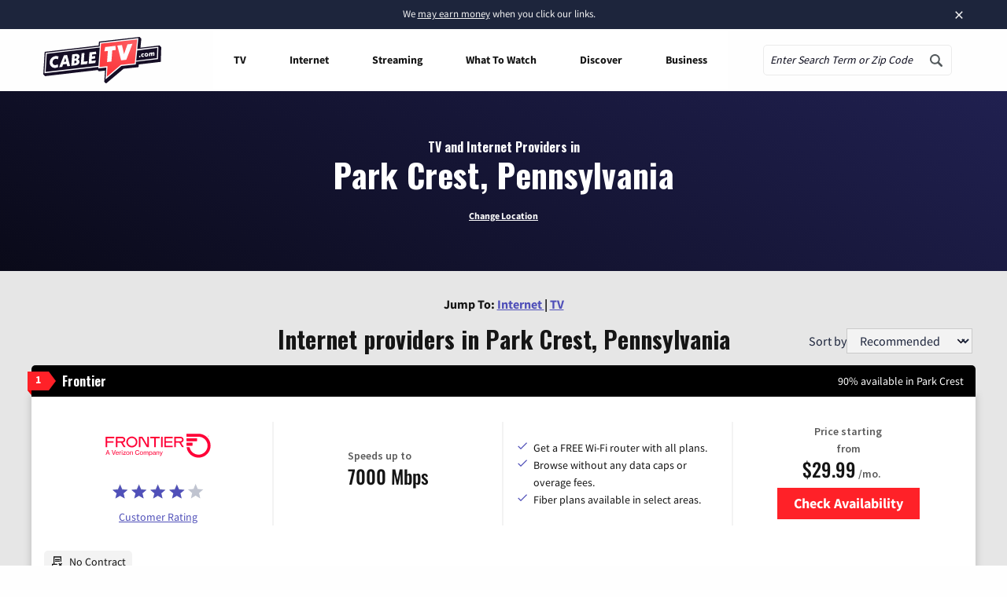

--- FILE ---
content_type: text/html; charset=UTF-8
request_url: https://www.cabletv.com/pa/park-crest
body_size: 42364
content:
<!doctype html>
<html class="no-js" lang="en-US">
<head>
    <meta charset="UTF-8" /><script type="text/javascript">(window.NREUM||(NREUM={})).init={ajax:{deny_list:["bam.nr-data.net"]},feature_flags:["soft_nav"]};(window.NREUM||(NREUM={})).loader_config={licenseKey:"2c16f5b0d9",applicationID:"150574066",browserID:"150607864"};;/*! For license information please see nr-loader-rum-1.308.0.min.js.LICENSE.txt */
(()=>{var e,t,r={163:(e,t,r)=>{"use strict";r.d(t,{j:()=>E});var n=r(384),i=r(1741);var a=r(2555);r(860).K7.genericEvents;const s="experimental.resources",o="register",c=e=>{if(!e||"string"!=typeof e)return!1;try{document.createDocumentFragment().querySelector(e)}catch{return!1}return!0};var d=r(2614),u=r(944),l=r(8122);const f="[data-nr-mask]",g=e=>(0,l.a)(e,(()=>{const e={feature_flags:[],experimental:{allow_registered_children:!1,resources:!1},mask_selector:"*",block_selector:"[data-nr-block]",mask_input_options:{color:!1,date:!1,"datetime-local":!1,email:!1,month:!1,number:!1,range:!1,search:!1,tel:!1,text:!1,time:!1,url:!1,week:!1,textarea:!1,select:!1,password:!0}};return{ajax:{deny_list:void 0,block_internal:!0,enabled:!0,autoStart:!0},api:{get allow_registered_children(){return e.feature_flags.includes(o)||e.experimental.allow_registered_children},set allow_registered_children(t){e.experimental.allow_registered_children=t},duplicate_registered_data:!1},browser_consent_mode:{enabled:!1},distributed_tracing:{enabled:void 0,exclude_newrelic_header:void 0,cors_use_newrelic_header:void 0,cors_use_tracecontext_headers:void 0,allowed_origins:void 0},get feature_flags(){return e.feature_flags},set feature_flags(t){e.feature_flags=t},generic_events:{enabled:!0,autoStart:!0},harvest:{interval:30},jserrors:{enabled:!0,autoStart:!0},logging:{enabled:!0,autoStart:!0},metrics:{enabled:!0,autoStart:!0},obfuscate:void 0,page_action:{enabled:!0},page_view_event:{enabled:!0,autoStart:!0},page_view_timing:{enabled:!0,autoStart:!0},performance:{capture_marks:!1,capture_measures:!1,capture_detail:!0,resources:{get enabled(){return e.feature_flags.includes(s)||e.experimental.resources},set enabled(t){e.experimental.resources=t},asset_types:[],first_party_domains:[],ignore_newrelic:!0}},privacy:{cookies_enabled:!0},proxy:{assets:void 0,beacon:void 0},session:{expiresMs:d.wk,inactiveMs:d.BB},session_replay:{autoStart:!0,enabled:!1,preload:!1,sampling_rate:10,error_sampling_rate:100,collect_fonts:!1,inline_images:!1,fix_stylesheets:!0,mask_all_inputs:!0,get mask_text_selector(){return e.mask_selector},set mask_text_selector(t){c(t)?e.mask_selector="".concat(t,",").concat(f):""===t||null===t?e.mask_selector=f:(0,u.R)(5,t)},get block_class(){return"nr-block"},get ignore_class(){return"nr-ignore"},get mask_text_class(){return"nr-mask"},get block_selector(){return e.block_selector},set block_selector(t){c(t)?e.block_selector+=",".concat(t):""!==t&&(0,u.R)(6,t)},get mask_input_options(){return e.mask_input_options},set mask_input_options(t){t&&"object"==typeof t?e.mask_input_options={...t,password:!0}:(0,u.R)(7,t)}},session_trace:{enabled:!0,autoStart:!0},soft_navigations:{enabled:!0,autoStart:!0},spa:{enabled:!0,autoStart:!0},ssl:void 0,user_actions:{enabled:!0,elementAttributes:["id","className","tagName","type"]}}})());var p=r(6154),m=r(9324);let h=0;const v={buildEnv:m.F3,distMethod:m.Xs,version:m.xv,originTime:p.WN},b={consented:!1},y={appMetadata:{},get consented(){return this.session?.state?.consent||b.consented},set consented(e){b.consented=e},customTransaction:void 0,denyList:void 0,disabled:!1,harvester:void 0,isolatedBacklog:!1,isRecording:!1,loaderType:void 0,maxBytes:3e4,obfuscator:void 0,onerror:void 0,ptid:void 0,releaseIds:{},session:void 0,timeKeeper:void 0,registeredEntities:[],jsAttributesMetadata:{bytes:0},get harvestCount(){return++h}},_=e=>{const t=(0,l.a)(e,y),r=Object.keys(v).reduce((e,t)=>(e[t]={value:v[t],writable:!1,configurable:!0,enumerable:!0},e),{});return Object.defineProperties(t,r)};var w=r(5701);const x=e=>{const t=e.startsWith("http");e+="/",r.p=t?e:"https://"+e};var R=r(7836),k=r(3241);const A={accountID:void 0,trustKey:void 0,agentID:void 0,licenseKey:void 0,applicationID:void 0,xpid:void 0},S=e=>(0,l.a)(e,A),T=new Set;function E(e,t={},r,s){let{init:o,info:c,loader_config:d,runtime:u={},exposed:l=!0}=t;if(!c){const e=(0,n.pV)();o=e.init,c=e.info,d=e.loader_config}e.init=g(o||{}),e.loader_config=S(d||{}),c.jsAttributes??={},p.bv&&(c.jsAttributes.isWorker=!0),e.info=(0,a.D)(c);const f=e.init,m=[c.beacon,c.errorBeacon];T.has(e.agentIdentifier)||(f.proxy.assets&&(x(f.proxy.assets),m.push(f.proxy.assets)),f.proxy.beacon&&m.push(f.proxy.beacon),e.beacons=[...m],function(e){const t=(0,n.pV)();Object.getOwnPropertyNames(i.W.prototype).forEach(r=>{const n=i.W.prototype[r];if("function"!=typeof n||"constructor"===n)return;let a=t[r];e[r]&&!1!==e.exposed&&"micro-agent"!==e.runtime?.loaderType&&(t[r]=(...t)=>{const n=e[r](...t);return a?a(...t):n})})}(e),(0,n.US)("activatedFeatures",w.B)),u.denyList=[...f.ajax.deny_list||[],...f.ajax.block_internal?m:[]],u.ptid=e.agentIdentifier,u.loaderType=r,e.runtime=_(u),T.has(e.agentIdentifier)||(e.ee=R.ee.get(e.agentIdentifier),e.exposed=l,(0,k.W)({agentIdentifier:e.agentIdentifier,drained:!!w.B?.[e.agentIdentifier],type:"lifecycle",name:"initialize",feature:void 0,data:e.config})),T.add(e.agentIdentifier)}},384:(e,t,r)=>{"use strict";r.d(t,{NT:()=>s,US:()=>u,Zm:()=>o,bQ:()=>d,dV:()=>c,pV:()=>l});var n=r(6154),i=r(1863),a=r(1910);const s={beacon:"bam.nr-data.net",errorBeacon:"bam.nr-data.net"};function o(){return n.gm.NREUM||(n.gm.NREUM={}),void 0===n.gm.newrelic&&(n.gm.newrelic=n.gm.NREUM),n.gm.NREUM}function c(){let e=o();return e.o||(e.o={ST:n.gm.setTimeout,SI:n.gm.setImmediate||n.gm.setInterval,CT:n.gm.clearTimeout,XHR:n.gm.XMLHttpRequest,REQ:n.gm.Request,EV:n.gm.Event,PR:n.gm.Promise,MO:n.gm.MutationObserver,FETCH:n.gm.fetch,WS:n.gm.WebSocket},(0,a.i)(...Object.values(e.o))),e}function d(e,t){let r=o();r.initializedAgents??={},t.initializedAt={ms:(0,i.t)(),date:new Date},r.initializedAgents[e]=t}function u(e,t){o()[e]=t}function l(){return function(){let e=o();const t=e.info||{};e.info={beacon:s.beacon,errorBeacon:s.errorBeacon,...t}}(),function(){let e=o();const t=e.init||{};e.init={...t}}(),c(),function(){let e=o();const t=e.loader_config||{};e.loader_config={...t}}(),o()}},782:(e,t,r)=>{"use strict";r.d(t,{T:()=>n});const n=r(860).K7.pageViewTiming},860:(e,t,r)=>{"use strict";r.d(t,{$J:()=>u,K7:()=>c,P3:()=>d,XX:()=>i,Yy:()=>o,df:()=>a,qY:()=>n,v4:()=>s});const n="events",i="jserrors",a="browser/blobs",s="rum",o="browser/logs",c={ajax:"ajax",genericEvents:"generic_events",jserrors:i,logging:"logging",metrics:"metrics",pageAction:"page_action",pageViewEvent:"page_view_event",pageViewTiming:"page_view_timing",sessionReplay:"session_replay",sessionTrace:"session_trace",softNav:"soft_navigations",spa:"spa"},d={[c.pageViewEvent]:1,[c.pageViewTiming]:2,[c.metrics]:3,[c.jserrors]:4,[c.spa]:5,[c.ajax]:6,[c.sessionTrace]:7,[c.softNav]:8,[c.sessionReplay]:9,[c.logging]:10,[c.genericEvents]:11},u={[c.pageViewEvent]:s,[c.pageViewTiming]:n,[c.ajax]:n,[c.spa]:n,[c.softNav]:n,[c.metrics]:i,[c.jserrors]:i,[c.sessionTrace]:a,[c.sessionReplay]:a,[c.logging]:o,[c.genericEvents]:"ins"}},944:(e,t,r)=>{"use strict";r.d(t,{R:()=>i});var n=r(3241);function i(e,t){"function"==typeof console.debug&&(console.debug("New Relic Warning: https://github.com/newrelic/newrelic-browser-agent/blob/main/docs/warning-codes.md#".concat(e),t),(0,n.W)({agentIdentifier:null,drained:null,type:"data",name:"warn",feature:"warn",data:{code:e,secondary:t}}))}},1687:(e,t,r)=>{"use strict";r.d(t,{Ak:()=>d,Ze:()=>f,x3:()=>u});var n=r(3241),i=r(7836),a=r(3606),s=r(860),o=r(2646);const c={};function d(e,t){const r={staged:!1,priority:s.P3[t]||0};l(e),c[e].get(t)||c[e].set(t,r)}function u(e,t){e&&c[e]&&(c[e].get(t)&&c[e].delete(t),p(e,t,!1),c[e].size&&g(e))}function l(e){if(!e)throw new Error("agentIdentifier required");c[e]||(c[e]=new Map)}function f(e="",t="feature",r=!1){if(l(e),!e||!c[e].get(t)||r)return p(e,t);c[e].get(t).staged=!0,g(e)}function g(e){const t=Array.from(c[e]);t.every(([e,t])=>t.staged)&&(t.sort((e,t)=>e[1].priority-t[1].priority),t.forEach(([t])=>{c[e].delete(t),p(e,t)}))}function p(e,t,r=!0){const s=e?i.ee.get(e):i.ee,c=a.i.handlers;if(!s.aborted&&s.backlog&&c){if((0,n.W)({agentIdentifier:e,type:"lifecycle",name:"drain",feature:t}),r){const e=s.backlog[t],r=c[t];if(r){for(let t=0;e&&t<e.length;++t)m(e[t],r);Object.entries(r).forEach(([e,t])=>{Object.values(t||{}).forEach(t=>{t[0]?.on&&t[0]?.context()instanceof o.y&&t[0].on(e,t[1])})})}}s.isolatedBacklog||delete c[t],s.backlog[t]=null,s.emit("drain-"+t,[])}}function m(e,t){var r=e[1];Object.values(t[r]||{}).forEach(t=>{var r=e[0];if(t[0]===r){var n=t[1],i=e[3],a=e[2];n.apply(i,a)}})}},1738:(e,t,r)=>{"use strict";r.d(t,{U:()=>g,Y:()=>f});var n=r(3241),i=r(9908),a=r(1863),s=r(944),o=r(5701),c=r(3969),d=r(8362),u=r(860),l=r(4261);function f(e,t,r,a){const f=a||r;!f||f[e]&&f[e]!==d.d.prototype[e]||(f[e]=function(){(0,i.p)(c.xV,["API/"+e+"/called"],void 0,u.K7.metrics,r.ee),(0,n.W)({agentIdentifier:r.agentIdentifier,drained:!!o.B?.[r.agentIdentifier],type:"data",name:"api",feature:l.Pl+e,data:{}});try{return t.apply(this,arguments)}catch(e){(0,s.R)(23,e)}})}function g(e,t,r,n,s){const o=e.info;null===r?delete o.jsAttributes[t]:o.jsAttributes[t]=r,(s||null===r)&&(0,i.p)(l.Pl+n,[(0,a.t)(),t,r],void 0,"session",e.ee)}},1741:(e,t,r)=>{"use strict";r.d(t,{W:()=>a});var n=r(944),i=r(4261);class a{#e(e,...t){if(this[e]!==a.prototype[e])return this[e](...t);(0,n.R)(35,e)}addPageAction(e,t){return this.#e(i.hG,e,t)}register(e){return this.#e(i.eY,e)}recordCustomEvent(e,t){return this.#e(i.fF,e,t)}setPageViewName(e,t){return this.#e(i.Fw,e,t)}setCustomAttribute(e,t,r){return this.#e(i.cD,e,t,r)}noticeError(e,t){return this.#e(i.o5,e,t)}setUserId(e,t=!1){return this.#e(i.Dl,e,t)}setApplicationVersion(e){return this.#e(i.nb,e)}setErrorHandler(e){return this.#e(i.bt,e)}addRelease(e,t){return this.#e(i.k6,e,t)}log(e,t){return this.#e(i.$9,e,t)}start(){return this.#e(i.d3)}finished(e){return this.#e(i.BL,e)}recordReplay(){return this.#e(i.CH)}pauseReplay(){return this.#e(i.Tb)}addToTrace(e){return this.#e(i.U2,e)}setCurrentRouteName(e){return this.#e(i.PA,e)}interaction(e){return this.#e(i.dT,e)}wrapLogger(e,t,r){return this.#e(i.Wb,e,t,r)}measure(e,t){return this.#e(i.V1,e,t)}consent(e){return this.#e(i.Pv,e)}}},1863:(e,t,r)=>{"use strict";function n(){return Math.floor(performance.now())}r.d(t,{t:()=>n})},1910:(e,t,r)=>{"use strict";r.d(t,{i:()=>a});var n=r(944);const i=new Map;function a(...e){return e.every(e=>{if(i.has(e))return i.get(e);const t="function"==typeof e?e.toString():"",r=t.includes("[native code]"),a=t.includes("nrWrapper");return r||a||(0,n.R)(64,e?.name||t),i.set(e,r),r})}},2555:(e,t,r)=>{"use strict";r.d(t,{D:()=>o,f:()=>s});var n=r(384),i=r(8122);const a={beacon:n.NT.beacon,errorBeacon:n.NT.errorBeacon,licenseKey:void 0,applicationID:void 0,sa:void 0,queueTime:void 0,applicationTime:void 0,ttGuid:void 0,user:void 0,account:void 0,product:void 0,extra:void 0,jsAttributes:{},userAttributes:void 0,atts:void 0,transactionName:void 0,tNamePlain:void 0};function s(e){try{return!!e.licenseKey&&!!e.errorBeacon&&!!e.applicationID}catch(e){return!1}}const o=e=>(0,i.a)(e,a)},2614:(e,t,r)=>{"use strict";r.d(t,{BB:()=>s,H3:()=>n,g:()=>d,iL:()=>c,tS:()=>o,uh:()=>i,wk:()=>a});const n="NRBA",i="SESSION",a=144e5,s=18e5,o={STARTED:"session-started",PAUSE:"session-pause",RESET:"session-reset",RESUME:"session-resume",UPDATE:"session-update"},c={SAME_TAB:"same-tab",CROSS_TAB:"cross-tab"},d={OFF:0,FULL:1,ERROR:2}},2646:(e,t,r)=>{"use strict";r.d(t,{y:()=>n});class n{constructor(e){this.contextId=e}}},2843:(e,t,r)=>{"use strict";r.d(t,{G:()=>a,u:()=>i});var n=r(3878);function i(e,t=!1,r,i){(0,n.DD)("visibilitychange",function(){if(t)return void("hidden"===document.visibilityState&&e());e(document.visibilityState)},r,i)}function a(e,t,r){(0,n.sp)("pagehide",e,t,r)}},3241:(e,t,r)=>{"use strict";r.d(t,{W:()=>a});var n=r(6154);const i="newrelic";function a(e={}){try{n.gm.dispatchEvent(new CustomEvent(i,{detail:e}))}catch(e){}}},3606:(e,t,r)=>{"use strict";r.d(t,{i:()=>a});var n=r(9908);a.on=s;var i=a.handlers={};function a(e,t,r,a){s(a||n.d,i,e,t,r)}function s(e,t,r,i,a){a||(a="feature"),e||(e=n.d);var s=t[a]=t[a]||{};(s[r]=s[r]||[]).push([e,i])}},3878:(e,t,r)=>{"use strict";function n(e,t){return{capture:e,passive:!1,signal:t}}function i(e,t,r=!1,i){window.addEventListener(e,t,n(r,i))}function a(e,t,r=!1,i){document.addEventListener(e,t,n(r,i))}r.d(t,{DD:()=>a,jT:()=>n,sp:()=>i})},3969:(e,t,r)=>{"use strict";r.d(t,{TZ:()=>n,XG:()=>o,rs:()=>i,xV:()=>s,z_:()=>a});const n=r(860).K7.metrics,i="sm",a="cm",s="storeSupportabilityMetrics",o="storeEventMetrics"},4234:(e,t,r)=>{"use strict";r.d(t,{W:()=>a});var n=r(7836),i=r(1687);class a{constructor(e,t){this.agentIdentifier=e,this.ee=n.ee.get(e),this.featureName=t,this.blocked=!1}deregisterDrain(){(0,i.x3)(this.agentIdentifier,this.featureName)}}},4261:(e,t,r)=>{"use strict";r.d(t,{$9:()=>d,BL:()=>o,CH:()=>g,Dl:()=>_,Fw:()=>y,PA:()=>h,Pl:()=>n,Pv:()=>k,Tb:()=>l,U2:()=>a,V1:()=>R,Wb:()=>x,bt:()=>b,cD:()=>v,d3:()=>w,dT:()=>c,eY:()=>p,fF:()=>f,hG:()=>i,k6:()=>s,nb:()=>m,o5:()=>u});const n="api-",i="addPageAction",a="addToTrace",s="addRelease",o="finished",c="interaction",d="log",u="noticeError",l="pauseReplay",f="recordCustomEvent",g="recordReplay",p="register",m="setApplicationVersion",h="setCurrentRouteName",v="setCustomAttribute",b="setErrorHandler",y="setPageViewName",_="setUserId",w="start",x="wrapLogger",R="measure",k="consent"},5289:(e,t,r)=>{"use strict";r.d(t,{GG:()=>s,Qr:()=>c,sB:()=>o});var n=r(3878),i=r(6389);function a(){return"undefined"==typeof document||"complete"===document.readyState}function s(e,t){if(a())return e();const r=(0,i.J)(e),s=setInterval(()=>{a()&&(clearInterval(s),r())},500);(0,n.sp)("load",r,t)}function o(e){if(a())return e();(0,n.DD)("DOMContentLoaded",e)}function c(e){if(a())return e();(0,n.sp)("popstate",e)}},5607:(e,t,r)=>{"use strict";r.d(t,{W:()=>n});const n=(0,r(9566).bz)()},5701:(e,t,r)=>{"use strict";r.d(t,{B:()=>a,t:()=>s});var n=r(3241);const i=new Set,a={};function s(e,t){const r=t.agentIdentifier;a[r]??={},e&&"object"==typeof e&&(i.has(r)||(t.ee.emit("rumresp",[e]),a[r]=e,i.add(r),(0,n.W)({agentIdentifier:r,loaded:!0,drained:!0,type:"lifecycle",name:"load",feature:void 0,data:e})))}},6154:(e,t,r)=>{"use strict";r.d(t,{OF:()=>c,RI:()=>i,WN:()=>u,bv:()=>a,eN:()=>l,gm:()=>s,mw:()=>o,sb:()=>d});var n=r(1863);const i="undefined"!=typeof window&&!!window.document,a="undefined"!=typeof WorkerGlobalScope&&("undefined"!=typeof self&&self instanceof WorkerGlobalScope&&self.navigator instanceof WorkerNavigator||"undefined"!=typeof globalThis&&globalThis instanceof WorkerGlobalScope&&globalThis.navigator instanceof WorkerNavigator),s=i?window:"undefined"!=typeof WorkerGlobalScope&&("undefined"!=typeof self&&self instanceof WorkerGlobalScope&&self||"undefined"!=typeof globalThis&&globalThis instanceof WorkerGlobalScope&&globalThis),o=Boolean("hidden"===s?.document?.visibilityState),c=/iPad|iPhone|iPod/.test(s.navigator?.userAgent),d=c&&"undefined"==typeof SharedWorker,u=((()=>{const e=s.navigator?.userAgent?.match(/Firefox[/\s](\d+\.\d+)/);Array.isArray(e)&&e.length>=2&&e[1]})(),Date.now()-(0,n.t)()),l=()=>"undefined"!=typeof PerformanceNavigationTiming&&s?.performance?.getEntriesByType("navigation")?.[0]?.responseStart},6389:(e,t,r)=>{"use strict";function n(e,t=500,r={}){const n=r?.leading||!1;let i;return(...r)=>{n&&void 0===i&&(e.apply(this,r),i=setTimeout(()=>{i=clearTimeout(i)},t)),n||(clearTimeout(i),i=setTimeout(()=>{e.apply(this,r)},t))}}function i(e){let t=!1;return(...r)=>{t||(t=!0,e.apply(this,r))}}r.d(t,{J:()=>i,s:()=>n})},6630:(e,t,r)=>{"use strict";r.d(t,{T:()=>n});const n=r(860).K7.pageViewEvent},7699:(e,t,r)=>{"use strict";r.d(t,{It:()=>a,KC:()=>o,No:()=>i,qh:()=>s});var n=r(860);const i=16e3,a=1e6,s="SESSION_ERROR",o={[n.K7.logging]:!0,[n.K7.genericEvents]:!1,[n.K7.jserrors]:!1,[n.K7.ajax]:!1}},7836:(e,t,r)=>{"use strict";r.d(t,{P:()=>o,ee:()=>c});var n=r(384),i=r(8990),a=r(2646),s=r(5607);const o="nr@context:".concat(s.W),c=function e(t,r){var n={},s={},u={},l=!1;try{l=16===r.length&&d.initializedAgents?.[r]?.runtime.isolatedBacklog}catch(e){}var f={on:p,addEventListener:p,removeEventListener:function(e,t){var r=n[e];if(!r)return;for(var i=0;i<r.length;i++)r[i]===t&&r.splice(i,1)},emit:function(e,r,n,i,a){!1!==a&&(a=!0);if(c.aborted&&!i)return;t&&a&&t.emit(e,r,n);var o=g(n);m(e).forEach(e=>{e.apply(o,r)});var d=v()[s[e]];d&&d.push([f,e,r,o]);return o},get:h,listeners:m,context:g,buffer:function(e,t){const r=v();if(t=t||"feature",f.aborted)return;Object.entries(e||{}).forEach(([e,n])=>{s[n]=t,t in r||(r[t]=[])})},abort:function(){f._aborted=!0,Object.keys(f.backlog).forEach(e=>{delete f.backlog[e]})},isBuffering:function(e){return!!v()[s[e]]},debugId:r,backlog:l?{}:t&&"object"==typeof t.backlog?t.backlog:{},isolatedBacklog:l};return Object.defineProperty(f,"aborted",{get:()=>{let e=f._aborted||!1;return e||(t&&(e=t.aborted),e)}}),f;function g(e){return e&&e instanceof a.y?e:e?(0,i.I)(e,o,()=>new a.y(o)):new a.y(o)}function p(e,t){n[e]=m(e).concat(t)}function m(e){return n[e]||[]}function h(t){return u[t]=u[t]||e(f,t)}function v(){return f.backlog}}(void 0,"globalEE"),d=(0,n.Zm)();d.ee||(d.ee=c)},8122:(e,t,r)=>{"use strict";r.d(t,{a:()=>i});var n=r(944);function i(e,t){try{if(!e||"object"!=typeof e)return(0,n.R)(3);if(!t||"object"!=typeof t)return(0,n.R)(4);const r=Object.create(Object.getPrototypeOf(t),Object.getOwnPropertyDescriptors(t)),a=0===Object.keys(r).length?e:r;for(let s in a)if(void 0!==e[s])try{if(null===e[s]){r[s]=null;continue}Array.isArray(e[s])&&Array.isArray(t[s])?r[s]=Array.from(new Set([...e[s],...t[s]])):"object"==typeof e[s]&&"object"==typeof t[s]?r[s]=i(e[s],t[s]):r[s]=e[s]}catch(e){r[s]||(0,n.R)(1,e)}return r}catch(e){(0,n.R)(2,e)}}},8362:(e,t,r)=>{"use strict";r.d(t,{d:()=>a});var n=r(9566),i=r(1741);class a extends i.W{agentIdentifier=(0,n.LA)(16)}},8374:(e,t,r)=>{r.nc=(()=>{try{return document?.currentScript?.nonce}catch(e){}return""})()},8990:(e,t,r)=>{"use strict";r.d(t,{I:()=>i});var n=Object.prototype.hasOwnProperty;function i(e,t,r){if(n.call(e,t))return e[t];var i=r();if(Object.defineProperty&&Object.keys)try{return Object.defineProperty(e,t,{value:i,writable:!0,enumerable:!1}),i}catch(e){}return e[t]=i,i}},9324:(e,t,r)=>{"use strict";r.d(t,{F3:()=>i,Xs:()=>a,xv:()=>n});const n="1.308.0",i="PROD",a="CDN"},9566:(e,t,r)=>{"use strict";r.d(t,{LA:()=>o,bz:()=>s});var n=r(6154);const i="xxxxxxxx-xxxx-4xxx-yxxx-xxxxxxxxxxxx";function a(e,t){return e?15&e[t]:16*Math.random()|0}function s(){const e=n.gm?.crypto||n.gm?.msCrypto;let t,r=0;return e&&e.getRandomValues&&(t=e.getRandomValues(new Uint8Array(30))),i.split("").map(e=>"x"===e?a(t,r++).toString(16):"y"===e?(3&a()|8).toString(16):e).join("")}function o(e){const t=n.gm?.crypto||n.gm?.msCrypto;let r,i=0;t&&t.getRandomValues&&(r=t.getRandomValues(new Uint8Array(e)));const s=[];for(var o=0;o<e;o++)s.push(a(r,i++).toString(16));return s.join("")}},9908:(e,t,r)=>{"use strict";r.d(t,{d:()=>n,p:()=>i});var n=r(7836).ee.get("handle");function i(e,t,r,i,a){a?(a.buffer([e],i),a.emit(e,t,r)):(n.buffer([e],i),n.emit(e,t,r))}}},n={};function i(e){var t=n[e];if(void 0!==t)return t.exports;var a=n[e]={exports:{}};return r[e](a,a.exports,i),a.exports}i.m=r,i.d=(e,t)=>{for(var r in t)i.o(t,r)&&!i.o(e,r)&&Object.defineProperty(e,r,{enumerable:!0,get:t[r]})},i.f={},i.e=e=>Promise.all(Object.keys(i.f).reduce((t,r)=>(i.f[r](e,t),t),[])),i.u=e=>"nr-rum-1.308.0.min.js",i.o=(e,t)=>Object.prototype.hasOwnProperty.call(e,t),e={},t="NRBA-1.308.0.PROD:",i.l=(r,n,a,s)=>{if(e[r])e[r].push(n);else{var o,c;if(void 0!==a)for(var d=document.getElementsByTagName("script"),u=0;u<d.length;u++){var l=d[u];if(l.getAttribute("src")==r||l.getAttribute("data-webpack")==t+a){o=l;break}}if(!o){c=!0;var f={296:"sha512-+MIMDsOcckGXa1EdWHqFNv7P+JUkd5kQwCBr3KE6uCvnsBNUrdSt4a/3/L4j4TxtnaMNjHpza2/erNQbpacJQA=="};(o=document.createElement("script")).charset="utf-8",i.nc&&o.setAttribute("nonce",i.nc),o.setAttribute("data-webpack",t+a),o.src=r,0!==o.src.indexOf(window.location.origin+"/")&&(o.crossOrigin="anonymous"),f[s]&&(o.integrity=f[s])}e[r]=[n];var g=(t,n)=>{o.onerror=o.onload=null,clearTimeout(p);var i=e[r];if(delete e[r],o.parentNode&&o.parentNode.removeChild(o),i&&i.forEach(e=>e(n)),t)return t(n)},p=setTimeout(g.bind(null,void 0,{type:"timeout",target:o}),12e4);o.onerror=g.bind(null,o.onerror),o.onload=g.bind(null,o.onload),c&&document.head.appendChild(o)}},i.r=e=>{"undefined"!=typeof Symbol&&Symbol.toStringTag&&Object.defineProperty(e,Symbol.toStringTag,{value:"Module"}),Object.defineProperty(e,"__esModule",{value:!0})},i.p="https://js-agent.newrelic.com/",(()=>{var e={374:0,840:0};i.f.j=(t,r)=>{var n=i.o(e,t)?e[t]:void 0;if(0!==n)if(n)r.push(n[2]);else{var a=new Promise((r,i)=>n=e[t]=[r,i]);r.push(n[2]=a);var s=i.p+i.u(t),o=new Error;i.l(s,r=>{if(i.o(e,t)&&(0!==(n=e[t])&&(e[t]=void 0),n)){var a=r&&("load"===r.type?"missing":r.type),s=r&&r.target&&r.target.src;o.message="Loading chunk "+t+" failed: ("+a+": "+s+")",o.name="ChunkLoadError",o.type=a,o.request=s,n[1](o)}},"chunk-"+t,t)}};var t=(t,r)=>{var n,a,[s,o,c]=r,d=0;if(s.some(t=>0!==e[t])){for(n in o)i.o(o,n)&&(i.m[n]=o[n]);if(c)c(i)}for(t&&t(r);d<s.length;d++)a=s[d],i.o(e,a)&&e[a]&&e[a][0](),e[a]=0},r=self["webpackChunk:NRBA-1.308.0.PROD"]=self["webpackChunk:NRBA-1.308.0.PROD"]||[];r.forEach(t.bind(null,0)),r.push=t.bind(null,r.push.bind(r))})(),(()=>{"use strict";i(8374);var e=i(8362),t=i(860);const r=Object.values(t.K7);var n=i(163);var a=i(9908),s=i(1863),o=i(4261),c=i(1738);var d=i(1687),u=i(4234),l=i(5289),f=i(6154),g=i(944),p=i(384);const m=e=>f.RI&&!0===e?.privacy.cookies_enabled;function h(e){return!!(0,p.dV)().o.MO&&m(e)&&!0===e?.session_trace.enabled}var v=i(6389),b=i(7699);class y extends u.W{constructor(e,t){super(e.agentIdentifier,t),this.agentRef=e,this.abortHandler=void 0,this.featAggregate=void 0,this.loadedSuccessfully=void 0,this.onAggregateImported=new Promise(e=>{this.loadedSuccessfully=e}),this.deferred=Promise.resolve(),!1===e.init[this.featureName].autoStart?this.deferred=new Promise((t,r)=>{this.ee.on("manual-start-all",(0,v.J)(()=>{(0,d.Ak)(e.agentIdentifier,this.featureName),t()}))}):(0,d.Ak)(e.agentIdentifier,t)}importAggregator(e,t,r={}){if(this.featAggregate)return;const n=async()=>{let n;await this.deferred;try{if(m(e.init)){const{setupAgentSession:t}=await i.e(296).then(i.bind(i,3305));n=t(e)}}catch(e){(0,g.R)(20,e),this.ee.emit("internal-error",[e]),(0,a.p)(b.qh,[e],void 0,this.featureName,this.ee)}try{if(!this.#t(this.featureName,n,e.init))return(0,d.Ze)(this.agentIdentifier,this.featureName),void this.loadedSuccessfully(!1);const{Aggregate:i}=await t();this.featAggregate=new i(e,r),e.runtime.harvester.initializedAggregates.push(this.featAggregate),this.loadedSuccessfully(!0)}catch(e){(0,g.R)(34,e),this.abortHandler?.(),(0,d.Ze)(this.agentIdentifier,this.featureName,!0),this.loadedSuccessfully(!1),this.ee&&this.ee.abort()}};f.RI?(0,l.GG)(()=>n(),!0):n()}#t(e,r,n){if(this.blocked)return!1;switch(e){case t.K7.sessionReplay:return h(n)&&!!r;case t.K7.sessionTrace:return!!r;default:return!0}}}var _=i(6630),w=i(2614),x=i(3241);class R extends y{static featureName=_.T;constructor(e){var t;super(e,_.T),this.setupInspectionEvents(e.agentIdentifier),t=e,(0,c.Y)(o.Fw,function(e,r){"string"==typeof e&&("/"!==e.charAt(0)&&(e="/"+e),t.runtime.customTransaction=(r||"http://custom.transaction")+e,(0,a.p)(o.Pl+o.Fw,[(0,s.t)()],void 0,void 0,t.ee))},t),this.importAggregator(e,()=>i.e(296).then(i.bind(i,3943)))}setupInspectionEvents(e){const t=(t,r)=>{t&&(0,x.W)({agentIdentifier:e,timeStamp:t.timeStamp,loaded:"complete"===t.target.readyState,type:"window",name:r,data:t.target.location+""})};(0,l.sB)(e=>{t(e,"DOMContentLoaded")}),(0,l.GG)(e=>{t(e,"load")}),(0,l.Qr)(e=>{t(e,"navigate")}),this.ee.on(w.tS.UPDATE,(t,r)=>{(0,x.W)({agentIdentifier:e,type:"lifecycle",name:"session",data:r})})}}class k extends e.d{constructor(e){var t;(super(),f.gm)?(this.features={},(0,p.bQ)(this.agentIdentifier,this),this.desiredFeatures=new Set(e.features||[]),this.desiredFeatures.add(R),(0,n.j)(this,e,e.loaderType||"agent"),t=this,(0,c.Y)(o.cD,function(e,r,n=!1){if("string"==typeof e){if(["string","number","boolean"].includes(typeof r)||null===r)return(0,c.U)(t,e,r,o.cD,n);(0,g.R)(40,typeof r)}else(0,g.R)(39,typeof e)},t),function(e){(0,c.Y)(o.Dl,function(t,r=!1){if("string"!=typeof t&&null!==t)return void(0,g.R)(41,typeof t);const n=e.info.jsAttributes["enduser.id"];r&&null!=n&&n!==t?(0,a.p)(o.Pl+"setUserIdAndResetSession",[t],void 0,"session",e.ee):(0,c.U)(e,"enduser.id",t,o.Dl,!0)},e)}(this),function(e){(0,c.Y)(o.nb,function(t){if("string"==typeof t||null===t)return(0,c.U)(e,"application.version",t,o.nb,!1);(0,g.R)(42,typeof t)},e)}(this),function(e){(0,c.Y)(o.d3,function(){e.ee.emit("manual-start-all")},e)}(this),function(e){(0,c.Y)(o.Pv,function(t=!0){if("boolean"==typeof t){if((0,a.p)(o.Pl+o.Pv,[t],void 0,"session",e.ee),e.runtime.consented=t,t){const t=e.features.page_view_event;t.onAggregateImported.then(e=>{const r=t.featAggregate;e&&!r.sentRum&&r.sendRum()})}}else(0,g.R)(65,typeof t)},e)}(this),this.run()):(0,g.R)(21)}get config(){return{info:this.info,init:this.init,loader_config:this.loader_config,runtime:this.runtime}}get api(){return this}run(){try{const e=function(e){const t={};return r.forEach(r=>{t[r]=!!e[r]?.enabled}),t}(this.init),n=[...this.desiredFeatures];n.sort((e,r)=>t.P3[e.featureName]-t.P3[r.featureName]),n.forEach(r=>{if(!e[r.featureName]&&r.featureName!==t.K7.pageViewEvent)return;if(r.featureName===t.K7.spa)return void(0,g.R)(67);const n=function(e){switch(e){case t.K7.ajax:return[t.K7.jserrors];case t.K7.sessionTrace:return[t.K7.ajax,t.K7.pageViewEvent];case t.K7.sessionReplay:return[t.K7.sessionTrace];case t.K7.pageViewTiming:return[t.K7.pageViewEvent];default:return[]}}(r.featureName).filter(e=>!(e in this.features));n.length>0&&(0,g.R)(36,{targetFeature:r.featureName,missingDependencies:n}),this.features[r.featureName]=new r(this)})}catch(e){(0,g.R)(22,e);for(const e in this.features)this.features[e].abortHandler?.();const t=(0,p.Zm)();delete t.initializedAgents[this.agentIdentifier]?.features,delete this.sharedAggregator;return t.ee.get(this.agentIdentifier).abort(),!1}}}var A=i(2843),S=i(782);class T extends y{static featureName=S.T;constructor(e){super(e,S.T),f.RI&&((0,A.u)(()=>(0,a.p)("docHidden",[(0,s.t)()],void 0,S.T,this.ee),!0),(0,A.G)(()=>(0,a.p)("winPagehide",[(0,s.t)()],void 0,S.T,this.ee)),this.importAggregator(e,()=>i.e(296).then(i.bind(i,2117))))}}var E=i(3969);class I extends y{static featureName=E.TZ;constructor(e){super(e,E.TZ),f.RI&&document.addEventListener("securitypolicyviolation",e=>{(0,a.p)(E.xV,["Generic/CSPViolation/Detected"],void 0,this.featureName,this.ee)}),this.importAggregator(e,()=>i.e(296).then(i.bind(i,9623)))}}new k({features:[R,T,I],loaderType:"lite"})})()})();</script>
    <meta name="viewport" content="width=device-width, initial-scale=1.0, user-scalable=no" />
    <meta name='robots' content='index, follow, max-image-preview:large' />

	<!-- This site is optimized with the Yoast SEO Premium plugin v24.9 (Yoast SEO v24.9) - https://yoast.com/wordpress/plugins/seo/ -->
	<title>6 Best TV and Internet Providers in Park Crest, PA</title><link rel="preload" href="https://www.cabletv.com/app/themes/bifrost-child/dist/images/brands/logo-generic-horz-outline.svg" as="image" fetchpriority="high" /><link rel="preload" href="https://www.cabletv.com/app/themes/bifrost-child/dist/images/pages/generic/search.svg" as="image" fetchpriority="high" /><link rel="preload" href="/app/themes/bifrost-child/dist/fonts/oswald-regular.woff2" as="font" type="font/woff2" crossorigin><link rel="preload" href="/app/themes/bifrost-child/dist/fonts/oswald-bold.woff2" as="font" type="font/woff2" crossorigin><link rel="preload" href="/app/themes/bifrost-child/dist/fonts/source-sans-regular.woff2" as="font" type="font/woff2" crossorigin>
	<meta name="description" content="Discover the best TV and internet Providers in Park Crest, PA. Compare prices, speeds, and features to find the perfect plan for your needs. Compare now." />
	<link rel="canonical" href="https://www.cabletv.com/pa/park-crest" />
	<meta property="og:locale" content="en_US" />
	<meta property="og:type" content="article" />
	<meta property="og:title" content="6 Best TV and Internet Providers in Park Crest, PA" />
	<meta property="og:description" content="Discover the best TV and internet Providers in Park Crest, PA. Compare prices, speeds, and features to find the perfect plan for your needs. Compare now." />
	<meta property="og:url" content="https://www.cabletv.com/pa/park-crest" />
	<meta property="og:site_name" content="CableTV.com" />
	<meta property="article:publisher" content="https://www.facebook.com/CableTV" />
	<meta property="article:modified_time" content="2020-06-09T20:11:33+00:00" />
	<meta property="og:image" content="https://www.cabletv.com/app/uploads/2024/08/CTV-Site-Image-v1-jpg.webp" />
	<meta property="og:image:width" content="1200" />
	<meta property="og:image:height" content="630" />
	<meta property="og:image:type" content="image/jpeg" />
	<meta name="twitter:card" content="summary_large_image" />
	<meta name="twitter:title" content="6 Best TV and Internet Providers in Park Crest, PA" />
	<meta name="twitter:description" content="Discover the best TV and internet Providers in Park Crest, PA. Compare prices, speeds, and features to find the perfect plan for your needs. Compare now." />
	<meta name="twitter:site" content="@CableTV" />
	<script type="application/ld+json" class="yoast-schema-graph">{"@context":"https://schema.org","@graph":[{"@type":"WebPage","@id":"https://www.cabletv.com/pa/park-crest#webpage","url":"https://www.cabletv.com/pa/park-crest","name":"6 Best TV and Internet Providers in Park Crest, PA","isPartOf":{"@id":"https://www.cabletv.com/#website"},"datePublished":"2020-01-22T23:03:36+00:00","dateModified":"2025-04-30T17:38:08+00:00","inLanguage":"en-US","potentialAction":[{"@type":"ReadAction","target":"https://www.cabletv.com/pa/park-crest"}],"description":"Discover the best TV and internet Providers in Park Crest, PA. Compare prices, speeds, and features to find the perfect plan for your needs. Compare now."},{"@type":"WebSite","@id":"https://www.cabletv.com/#website","url":"https://www.cabletv.com/","name":"CableTV.com","description":"TV Tech and Entertainment","publisher":{"@id":"https://www.cabletv.com/#organization"},"inLanguage":"en-US"},{"@type":"Organization","@id":"https://www.cabletv.com/#organization","name":"CableTV.com","url":"https://www.cabletv.com/","logo":{"@type":"ImageObject","inLanguage":"en-US","@id":"https://www.cabletv.com/#/schema/logo/image/","url":"https://www.cabletv.com/app/uploads/2020/11/cropped-favicon-1.png","contentUrl":"https://www.cabletv.com/app/uploads/2020/11/cropped-favicon-1.png","width":512,"height":512,"caption":"CableTV.com"},"image":{"@id":"https://www.cabletv.com/#/schema/logo/image/"},"sameAs":["https://www.facebook.com/CableTV","https://x.com/CableTV","https://instagram.com/watchcabletv","https://www.linkedin.com/company/cabletv-com/","https://www.pinterest.com/cabletvdotcom/","https://www.youtube.com/@Cabletvcom","https://www.tiktok.com/@watchcabletv"]}]}</script>
	<!-- / Yoast SEO Premium plugin. -->


<link rel='dns-prefetch' href='//www.cabletv.com' />
<link rel='dns-prefetch' href='//ajax.googleapis.com' />
<link rel='dns-prefetch' href='//cdnjs.cloudflare.com' />
<link rel='dns-prefetch' href='//www.googletagmanager.com' />
<script>
(function() {
	'use strict';
	const CLWP_SCRIPT_DATA = [];
    Object.defineProperty(window, 'clwpScriptData', {
        value: Object.freeze(CLWP_SCRIPT_DATA),
        writable: false,
        configurable: false
    });
	if (typeof CLWP_SCRIPT_DATA !== 'object' || CLWP_SCRIPT_DATA === null) {
		console.warn('CLWP Script Loader: CLWP_SCRIPT_DATA is not a valid object');
		return;
	}
	window.dataLayer = window.dataLayer || [];
	Object.keys(CLWP_SCRIPT_DATA).forEach(function(serviceSlug) {
		const serviceData = CLWP_SCRIPT_DATA[serviceSlug];
		if (serviceData && typeof serviceData.gtm_event_name === 'string' && serviceData.gtm_event_name.length > 0) {
			window.dataLayer.push({
				event: serviceData.gtm_event_name
			});
		}
	});
})();
</script>
        <script>
            Object.defineProperty(window, 'CLWP_SITE_TESTING_TOOLS_ENABLED', {
                value: false,
                writable: false,
                configurable: false
            });
        </script>
        <style id='wp-img-auto-sizes-contain-inline-css' type='text/css'>
img:is([sizes=auto i],[sizes^="auto," i]){contain-intrinsic-size:3000px 1500px}
/*# sourceURL=wp-img-auto-sizes-contain-inline-css */
</style>
<link rel='stylesheet' id='blog-main-styles-css' href='https://www.cabletv.com/app/themes/bifrost-child/dist/css/main-blog.css' type='text/css' media='all' />
<style id='classic-theme-styles-inline-css' type='text/css'>
/*! This file is auto-generated */
.wp-block-button__link{color:#fff;background-color:#32373c;border-radius:9999px;box-shadow:none;text-decoration:none;padding:calc(.667em + 2px) calc(1.333em + 2px);font-size:1.125em}.wp-block-file__button{background:#32373c;color:#fff;text-decoration:none}
/*# sourceURL=/wp-includes/css/classic-themes.min.css */
</style>
<link rel='stylesheet' id='mainCSS-css' href='https://www.cabletv.com/app/themes/bifrost-child/dist/css/main.css?ver=ccfa6962a4a78dd838e43adcde7782bb' type='text/css' media='all' />
<link rel='stylesheet' id='js_composer_custom_css-css' href='//www.cabletv.com/app/uploads/js_composer/custom.css?ver=7.9' type='text/css' media='all' />
<script type="text/javascript" src="https://cdnjs.cloudflare.com/ajax/libs/font-awesome/6.5.2/js/fontawesome.min.js?ver=6.5.2" id="font-awesome-js"></script>
<script type="text/javascript" src="https://cdnjs.cloudflare.com/ajax/libs/font-awesome/6.5.2/js/solid.min.js?ver=6.5.2" id="font-awesome-solid-js"></script>
<script type="text/javascript" src="https://cdnjs.cloudflare.com/ajax/libs/font-awesome/6.5.2/js/regular.min.js?ver=6.5.2" id="font-awesome-reg-js"></script>
<script></script><meta name="generator" content="auto-sizes 1.7.0">
<meta name="generator" content="Site Kit by Google 1.167.0" /><meta name="generator" content="webp-uploads 2.6.0">
  <script>
    if("undefined" === typeof window.SITE){
      window.SITE = {};
    }
    window.SITE = {
      postID: 61018    };
  </script>
    <script>
    if(undefined === typeof window.SITE){
      window.SITE = {};
    }
    window.SITE = {
      siteURL: 'https://www.cabletv.com',
      stylesheetUri: 'https://www.cabletv.com/app/themes/bifrost-child',
      templateUri: 'https://www.cabletv.com/app/themes/bifrost',
      adminAjax: 'https://www.cabletv.com/wp/wp-admin/admin-ajax.php',
      postID: 61018,
      termID: false    };
  </script>
  <script>
    var PushlySDK = window.PushlySDK || [];
    function pushly() { PushlySDK.push(arguments) }
    pushly('load', {
        domainKey: decodeURIComponent("EOXiKpjuadUiYLUQxPlpWFgHEweP4aDlteNG"),
        sw: "/app/plugins/pushly/assets/js/pushly-sdk-worker.js.php",
        swScope: "/app/plugins/pushly/"    });
</script>
<meta name="generator" content="Powered by WPBakery Page Builder - drag and drop page builder for WordPress."/>
<link rel="icon" href="https://www.cabletv.com/app/uploads/2020/12/cropped-favicon2-32x32.png" sizes="32x32" />
<link rel="icon" href="https://www.cabletv.com/app/uploads/2020/12/cropped-favicon2-192x192.png" sizes="192x192" />
<link rel="apple-touch-icon" href="https://www.cabletv.com/app/uploads/2020/12/cropped-favicon2-180x180.png" />
<meta name="msapplication-TileImage" content="https://www.cabletv.com/app/uploads/2020/12/cropped-favicon2-270x270.png" />
		<style type="text/css" id="wp-custom-css">
			#menu-item-98058 a {
    padding-right: 15px !important;
}

		</style>
		<noscript><style> .wpb_animate_when_almost_visible { opacity: 1; }</style></noscript><!-- inline local Google Fonts for faster loading -->
<style type="text/css">
    @font-face {
        font-family: 'Oswald';
        font-style: normal;
        font-weight: 400;
        font-display: fallback;
        src: url('https://www.cabletv.com/app/themes/bifrost-child/dist/fonts/oswald-regular.woff2') format('woff2');
    }
    @font-face {
        font-family: 'Oswald';
        font-style: normal;
        font-weight: 500;
        font-display: fallback;
        src: url('https://www.cabletv.com/app/themes/bifrost-child/dist/fonts/oswald-medium.woff2') format('woff2');
    }
    @font-face {
        font-family: 'Oswald';
        font-style: normal;
        font-weight: 700;
        font-display: fallback;
        src: url('https://www.cabletv.com/app/themes/bifrost-child/dist/fonts/oswald-bold.woff2') format('woff2');
    }
    @font-face {
        font-family: 'Source Sans Pro';
        font-style: normal;
        font-weight: 400;
        font-display: fallback;
        src: url('https://www.cabletv.com/app/themes/bifrost-child/dist/fonts/source-sans-regular.woff2') format('woff2');
    }
    @font-face {
        font-family: 'Source Sans Pro';
        font-style: normal;
        font-weight: 600;
        font-display: fallback;
        src: url('https://www.cabletv.com/app/themes/bifrost-child/dist/fonts/source-sans-semi-bold.woff2') format('woff2');
    }
    @font-face {
        font-family: 'Source Sans Pro';
        font-style: normal;
        font-weight: 700;
        font-display: fallback;
        src: url('https://www.cabletv.com/app/themes/bifrost-child/dist/fonts/source-sans-bold.woff2') format('woff2');
    }
</style>
<!--Google Tag Manager (head):start-->
<script >(function (w, d, s, l, i) {
    w[l] = w[l] || [];
    w[l].push({
      'gtm.start':
        new Date().getTime(), event: 'gtm.js'
    });
    var f = d.getElementsByTagName(s)[0],
      j = d.createElement(s), dl = l != 'dataLayer' ? '&l=' + l : '';
    j.async = true;
    j.src =
      '//www.googletagmanager.com/gtm.js?id=' + i + dl;
    f.parentNode.insertBefore(j, f);
  })(window, document, 'script', 'dataLayer', 'GTM-MRSCKF3');
</script>
<!--Google Tag Manager (head):end-->
<link rel="alternate" href="https://www.cabletv.com/pa/park-crest" hreflang="en-us"/>
<meta name="facebook-domain-verification" content="03w4cuqvcndzt8jrbqrg8tkk65poay" /><link rel='stylesheet' id='check-availability-cta-public-style-css' href='https://www.cabletv.com/app/plugins/check-availability-cta/public/css/check-availability-cta.css?ver=6.9' type='text/css' media='all' />
</head>
<body class="wp-singular page-template-default single single-page postid-61018 wp-theme-bifrost wp-child-theme-bifrost-child wpb-js-composer js-comp-ver-7.9 vc_responsive">
    <a href="#main-content" class="skip-to-main">skip to main content</a>
      <!--Google Tag Manager (body):start-->
  <noscript>
    <iframe src="//www.googletagmanager.com/ns.html?id=GTM-MRSCKF3" height="0" width="0" style="display:none;visibility:hidden"></iframe>
  </noscript>
  <!--Google Tag Manager (body):end-->
  <div class="disclosure-container">
      <div class="row">
          <div class="small-12 columns text-center">
              <button class="disclosure-close" title="Close">×</button>
              <div class="disclosure-text">We <a href="/affiliate-disclosure" rel="nofollow">may earn money</a> when you click our links.</div>
          </div>
      </div>
  </div>
    <header class="ctv-header">
        <div class="row">
            <div class="columns">
                <a href="https://www.cabletv.com" class="ctv-logo">
                    <img data-perfmatters-preload src="https://www.cabletv.com/app/themes/bifrost-child/dist/images/brands/logo-generic-horz-outline.svg" alt="CableTV.com" width="150" height="60" loading="lazy">
                </a>
            </div>
                    <div class="columns small-6 large-7 has-menu">
                <nav role="navigation" class="main-menu">
                    <label for="toggle-menu">
                        <div class="toggle-mobile-nav" aria-controls="main-menu__container" title="Toggle Menu"><span class="bars"></span></div>
                    </label>
                    <input type="checkbox" name="toggle-menu" id="toggle-menu" />
                    <div id="main-menu__container">
                    
<form class="searchform" action="https://www.cabletv.com" role="search" data-search-form>
  <label for='s'>
    <span class='show-for-sr'>Search</span>
  </label>
  <input type="search" aria-label="Search Text" name="s" id="s" placeholder="Enter Search Term or Zip Code" value="" maxlength="100">
  <button type="submit">
    <img data-perfmatters-preload src="https://www.cabletv.com/app/themes/bifrost-child/dist/images/pages/generic/search.svg" alt="Submit Search" loading="lazy">
  </button>
</form>
                    <ul class="main-menu__ul"><li id="menu-item-145129" class=" menu-item menu-item-type-custom menu-item-object-custom menu-item-has-children"><a href="/tv">TV</a>
<ul class="vertical menu">
<li id="menu-item-69753" class=" menu-item menu-item-type-custom menu-item-object-custom"><a href="/xfinity/cable-tv">Xfinity TV</a></li>
<li id="menu-item-104162" class=" menu-item menu-item-type-post_type menu-item-object-page"><a href="https://www.cabletv.com/spectrum/cable-tv">Spectrum TV</a></li>
<li id="menu-item-105507" class=" menu-item menu-item-type-post_type menu-item-object-page"><a href="https://www.cabletv.com/optimum/cable-tv">Optimum TV</a></li>
<li id="menu-item-119411" class=" menu-item menu-item-type-post_type menu-item-object-page"><a href="https://www.cabletv.com/dish">DISH</a></li>
<li id="menu-item-202202" class=" menu-item menu-item-type-post_type menu-item-object-page"><a href="https://www.cabletv.com/directv">DIRECTV</a></li>
<li id="menu-item-223936" class=" menu-item menu-item-type-post_type menu-item-object-page"><a href="https://www.cabletv.com/cox/cable-tv">Cox TV</a></li>
<li id="menu-item-134497" class=" menu-item menu-item-type-post_type menu-item-object-page"><a href="https://www.cabletv.com/verizon/cable-tv">Verizon TV</a></li>
<li id="menu-item-112098" class=" menu-item menu-item-type-custom menu-item-object-custom"><a href="/blog/best-tv-providers">Best TV Providers</a></li>
</ul>
</li>
<li id="menu-item-145130" class=" menu-item menu-item-type-custom menu-item-object-custom menu-item-has-children"><a href="/internet">Internet</a>
<ul class="vertical menu">
<li id="menu-item-103787" class=" menu-item menu-item-type-custom menu-item-object-custom"><a href="/xfinity/internet">Xfinity Internet</a></li>
<li id="menu-item-104164" class=" menu-item menu-item-type-post_type menu-item-object-page"><a href="https://www.cabletv.com/spectrum/internet">Spectrum Internet</a></li>
<li id="menu-item-105373" class=" menu-item menu-item-type-post_type menu-item-object-page"><a href="https://www.cabletv.com/optimum/internet">Optimum Internet</a></li>
<li id="menu-item-120894" class=" menu-item menu-item-type-post_type menu-item-object-page"><a href="https://www.cabletv.com/tmobile/5g-home-internet">T-Mobile</a></li>
<li id="menu-item-107139" class=" menu-item menu-item-type-post_type menu-item-object-page"><a href="https://www.cabletv.com/att/internet">AT&T</a></li>
<li id="menu-item-107668" class=" menu-item menu-item-type-post_type menu-item-object-page"><a href="https://www.cabletv.com/cox/internet">Cox Internet</a></li>
<li id="menu-item-134498" class=" menu-item menu-item-type-post_type menu-item-object-page"><a href="https://www.cabletv.com/verizon/internet">Verizon Internet</a></li>
<li id="menu-item-134499" class=" menu-item menu-item-type-post_type menu-item-object-page"><a href="https://www.cabletv.com/centurylink/internet">CenturyLink</a></li>
<li id="menu-item-139676" class=" menu-item menu-item-type-post_type menu-item-object-page"><a href="https://www.cabletv.com/quantum-fiber">Quantum Fiber</a></li>
<li id="menu-item-134500" class=" menu-item menu-item-type-post_type menu-item-object-page"><a href="https://www.cabletv.com/google-fiber">Google Fiber</a></li>
<li id="menu-item-134501" class=" menu-item menu-item-type-post_type menu-item-object-page"><a href="https://www.cabletv.com/ziply/internet">Ziply Fiber</a></li>
<li id="menu-item-147634" class=" menu-item menu-item-type-post_type menu-item-object-page"><a href="https://www.cabletv.com/sparklight/internet">Sparklight</a></li>
<li id="menu-item-134503" class=" menu-item menu-item-type-post_type menu-item-object-page"><a href="https://www.cabletv.com/hughesnet/internet">Hughesnet</a></li>
<li id="menu-item-134504" class=" menu-item menu-item-type-post_type menu-item-object-page"><a href="https://www.cabletv.com/viasat">Viasat</a></li>
<li id="menu-item-141162" class=" menu-item menu-item-type-post_type menu-item-object-post"><a href="https://www.cabletv.com/internet/best-internet-providers">Best Internet Providers</a></li>
</ul>
</li>
<li id="menu-item-145131" class=" menu-item menu-item-type-custom menu-item-object-custom menu-item-has-children"><a href="/streaming">Streaming</a>
<ul class="vertical menu">
<li id="menu-item-94787" class=" menu-item menu-item-type-post_type menu-item-object-post"><a href="https://www.cabletv.com/youtube-tv">YouTube TV</a></li>
<li id="menu-item-244100" class=" menu-item menu-item-type-post_type menu-item-object-page"><a href="https://www.cabletv.com/fubotv">Fubo</a></li>
<li id="menu-item-251946" class=" menu-item menu-item-type-post_type menu-item-object-page"><a href="https://www.cabletv.com/sling-tv">Sling TV</a></li>
<li id="menu-item-244101" class=" menu-item menu-item-type-post_type menu-item-object-page"><a href="https://www.cabletv.com/hulu">Hulu</a></li>
<li id="menu-item-244102" class=" menu-item menu-item-type-post_type menu-item-object-page"><a href="https://www.cabletv.com/directv/stream">DIRECTV Stream</a></li>
<li id="menu-item-259274" class=" menu-item menu-item-type-post_type menu-item-object-page"><a href="https://www.cabletv.com/spectrum/tv-stream">Spectrum Stream</a></li>
<li id="menu-item-134507" class=" menu-item menu-item-type-post_type menu-item-object-page"><a href="https://www.cabletv.com/philo">Philo</a></li>
<li id="menu-item-94789" class=" menu-item menu-item-type-post_type menu-item-object-page"><a href="https://www.cabletv.com/netflix">Netflix</a></li>
<li id="menu-item-244103" class=" menu-item menu-item-type-post_type menu-item-object-page"><a href="https://www.cabletv.com/paramount-plus">Paramount+</a></li>
<li id="menu-item-94790" class=" menu-item menu-item-type-post_type menu-item-object-page"><a href="https://www.cabletv.com/amazon-prime-video">Amazon Prime</a></li>
<li id="menu-item-94792" class=" menu-item menu-item-type-post_type menu-item-object-post"><a href="https://www.cabletv.com/peacock">Peacock</a></li>
<li id="menu-item-244104" class=" menu-item menu-item-type-post_type menu-item-object-page"><a href="https://www.cabletv.com/hbo-max">HBO Max</a></li>
<li id="menu-item-244126" class=" menu-item menu-item-type-post_type menu-item-object-page"><a href="https://www.cabletv.com/disney-plus">Disney+</a></li>
<li id="menu-item-129456" class=" menu-item menu-item-type-post_type menu-item-object-post"><a href="https://www.cabletv.com/blog/best-streaming-services">Best On-Demand Streaming Services</a></li>
<li id="menu-item-85960" class=" menu-item menu-item-type-post_type menu-item-object-post"><a href="https://www.cabletv.com/streaming/best-live-tv-streaming-services">Best Live TV Streaming Services</a></li>
<li id="menu-item-134508" class=" menu-item menu-item-type-post_type menu-item-object-post"><a href="https://www.cabletv.com/sports/best-streaming-service-sports">Best Streaming Services for Sports</a></li>
</ul>
</li>
<li id="menu-item-145132" class=" menu-item menu-item-type-custom menu-item-object-custom menu-item-has-children"><span class="no-link">What to Watch</span>
<ul class="vertical menu">
<li id="menu-item-94797" class=" menu-item menu-item-type-post_type menu-item-object-page"><a href="https://www.cabletv.com/hulu/what-to-watch">Hulu</a></li>
<li id="menu-item-94796" class=" menu-item menu-item-type-post_type menu-item-object-page"><a href="https://www.cabletv.com/hbo-max/what-to-watch">HBO Max</a></li>
<li id="menu-item-94795" class=" menu-item menu-item-type-post_type menu-item-object-page"><a href="https://www.cabletv.com/amazon-prime-video/what-to-watch">Amazon Prime</a></li>
<li id="menu-item-94793" class=" menu-item menu-item-type-post_type menu-item-object-page"><a href="https://www.cabletv.com/netflix/what-to-watch">Netflix</a></li>
<li id="menu-item-94794" class=" menu-item menu-item-type-post_type menu-item-object-page"><a href="https://www.cabletv.com/sling-tv/what-to-watch">Sling TV</a></li>
<li id="menu-item-104100" class=" menu-item menu-item-type-post_type menu-item-object-page"><a href="https://www.cabletv.com/disney-plus/what-to-watch">Disney+</a></li>
<li id="menu-item-111644" class=" menu-item menu-item-type-post_type menu-item-object-page"><a href="https://www.cabletv.com/sports">Live Sports</a></li>
<li id="menu-item-166359" class=" menu-item menu-item-type-custom menu-item-object-custom"><a href="/what-to-watch">What to Watch This Week</a></li>
</ul>
</li>
<li id="menu-item-145133" class=" menu-item menu-item-type-custom menu-item-object-custom menu-item-has-children"><span class="no-link">Discover</span>
<ul class="vertical menu">
<li id="menu-item-119398" class=" menu-item menu-item-type-custom menu-item-object-custom"><a href="/blog">Recent Articles</a></li>
<li id="menu-item-255843" class=" menu-item menu-item-type-post_type menu-item-object-page"><a href="https://www.cabletv.com/sports">Sports Guide</a></li>
<li id="menu-item-263939" class=" menu-item menu-item-type-post_type menu-item-object-post"><a href="https://www.cabletv.com/sports/watch-nfl-playoffs">NFL Playoffs Watch Guide</a></li>
<li id="menu-item-263938" class=" menu-item menu-item-type-post_type menu-item-object-post"><a href="https://www.cabletv.com/sports/watch-college-basketball">College Basketball Watch Guide</a></li>
<li id="menu-item-126449" class=" menu-item menu-item-type-post_type menu-item-object-page"><a href="https://www.cabletv.com/anime">Anime Guide</a></li>
<li id="menu-item-126453" class=" menu-item menu-item-type-post_type menu-item-object-page"><a href="https://www.cabletv.com/horror">Horror Guide</a></li>
<li id="menu-item-133608" class=" menu-item menu-item-type-post_type menu-item-object-page"><a href="https://www.cabletv.com/holiday">Holiday Guide</a></li>
<li id="menu-item-255698" class=" menu-item menu-item-type-post_type menu-item-object-page"><a href="https://www.cabletv.com/experience">Latest Dream Jobs</a></li>
<li id="menu-item-118659" class=" menu-item menu-item-type-post_type menu-item-object-page"><a href="https://www.cabletv.com/news">Entertainment News</a></li>
</ul>
</li>
<li id="menu-item-254759" class=" menu-item menu-item-type-post_type menu-item-object-page menu-item-has-children"><a href="https://www.cabletv.com/business">Business</a>
<ul class="vertical menu">
<li id="menu-item-263933" class=" menu-item menu-item-type-post_type menu-item-object-page"><a href="https://www.cabletv.com/spectrum/business-internet">Spectrum Business Internet</a></li>
<li id="menu-item-263934" class=" menu-item menu-item-type-post_type menu-item-object-page"><a href="https://www.cabletv.com/cox/business-internet">Cox Business Internet</a></li>
<li id="menu-item-263932" class=" menu-item menu-item-type-post_type menu-item-object-page"><a href="https://www.cabletv.com/att/business-internet">AT&T Business Internet</a></li>
<li id="menu-item-263935" class=" menu-item menu-item-type-post_type menu-item-object-page"><a href="https://www.cabletv.com/xfinity/business-internet">Xfinity Business Internet</a></li>
<li id="menu-item-263937" class=" menu-item menu-item-type-post_type menu-item-object-page"><a href="https://www.cabletv.com/verizon/business-internet">Verizon Business Internet</a></li>
<li id="menu-item-263936" class=" menu-item menu-item-type-post_type menu-item-object-page"><a href="https://www.cabletv.com/directv/business">DIRECTV Business</a></li>
<li id="menu-item-254761" class=" menu-item menu-item-type-custom menu-item-object-custom"><a href="https://www.cabletv.com/business/tv">Business TV & Bundles Guide</a></li>
<li id="menu-item-254760" class=" menu-item menu-item-type-post_type menu-item-object-page"><a href="https://www.cabletv.com/business/internet">Business Internet Guide</a></li>
<li id="menu-item-254762" class=" menu-item menu-item-type-post_type menu-item-object-page"><a href="https://www.cabletv.com/business">Business Service Guide</a></li>
</ul>
</li>
</ul>                    </div>
                </nav>
            </div>
            <div class="columns show-for-large large-3 header-search">
                
<form class="searchform" action="https://www.cabletv.com" role="search" data-search-form>
  <label for='s'>
    <span class='show-for-sr'>Search</span>
  </label>
  <input type="search" aria-label="Search Text" name="s" id="s" placeholder="Enter Search Term or Zip Code" value="" maxlength="100">
  <button type="submit">
    <img data-perfmatters-preload src="https://www.cabletv.com/app/themes/bifrost-child/dist/images/pages/generic/search.svg" alt="Submit Search" loading="lazy">
  </button>
</form>
            </div>
                </div>
    </header>
    <div class="main-wrap city-page" role="main">
    <article class="main-content">
        <section class="hero hero--generic hero__bg--has-gradient" itemscope itemtype="schema.org/Service">
            <div class="row">
                <div class="columns small-12 hero-title text-center">
                    <h1 class="heading--is-not-constrained" itemprop="description">
                        <span class="heading--geo-small-text">TV and Internet Providers in</span>
                        Park Crest, Pennsylvania                    </h1>
                </div>
            </div>
            <div class="row align-center">
                <div class="columns small-12 text-center">
                    <button id="change-location-popup-button" class="h7 no-margins button-link--grayscale-color1 color--grayscale-color1 link--is-underlined">Change Location</button>
                </div>
            </div>
            <div id="change-location-popup" class="reveal reveal-dialog change-location-popup" data-component="Change Location Popup Zip Form" data-reveal data-change-location-popup aria-labelledby="modalTitle" data-additional-overlay-classes="reveal-dialog__overlay" data-time-delay="" role="dialog">
    <div class="dialog__heading">
                    </div>
    <div class="dialog__top">
        <p class="h4 exit-label heading--has-icon-24 text--is-bold text-white" id="modalTitle"><svg class="color--grayscale-color1">
                <use xlink:href="#pin"></use>
            </svg> Enter your zip code</p>
        <button class="close-button" data-close aria-label="Close modal" type="button">
            <span aria-hidden="true">&times;</span>
        </button>
    </div>
    <div class="dialog__bottom">
        <form class="zip-form zip-form-- zip-form--is-centered" data-form-location="Change Location Zip Form Dialog" data-abide data-zip-form>

  <div class="zip-form__wrapper">
    
        <h6 class="zip-form__subhead">Enter Zip Code</h6>
    
    <div class="zip-form__fields">
      <div class="zip-form__input">
        <input type="tel" name="zipcode" required="required" placeholder="Zip Code" autocomplete="off" maxlength="5" pattern="[0-9]{5}"required/>
        <span class="form-error"></span>
      </div>

      <div class="zip-form__button">
        <button class="button button--generic button--hide-spinner" type="submit">
          <span class="show-for-medium">Go</span>
          <span class="show-for-small-only">Go</span>                    <div class="spinner" role="alert" aria-live="assertive"></div>
        </button>
      </div>
    </div>
  </div>
</form>
    </div>
</div>
        </section>
        <div class="container">
    <section class="section provider-cards section--padding-bottom margin--bottom-30" name="provider-cards" data-provider-cards>
        <span class="row align-center margin--top-15-medium margin--bottom-15">
            <ul class="align-center link--is-bold no-margins">
                <span class="text--is-bold"> Jump To: </span>
                <a href="#internet" data-tabs-target="internet"> Internet </a> |
                <a href="#tv" data-tabs-target="tv"> TV </a>
                            </ul>
        </span>
        <hr class="rule--is-medium show-for-small-only medium-12 small-10">
        <div>
            <div data-type="Internet">
                <div class="row">
                    <div class="column small-12 no-padding-left-right">
                        <div class="provider-cards__title">
                            <h2 id="internet" class="card-header text-center">Internet providers in Park Crest, Pennsylvania</h2>
                            <div class="provider-cards__sort-select">
                                <label for="internet-providers-sort">Sort by</label>
                                <select id="internet-providers-sort" class="providers-sort-select" data-for="internet">
                                    <option value="ctv-rating">Recommended</option>
                                    <option value="provider-price">Price</option>
                                    <option value="speed-channels-num">Speed</option>
                                    <option value="coverage">Availability</option>
                                    <option value="rating">Rating</option>
                                </select>
                            </div>
                        </div>
                    </div>
                </div>
                <div data-id="internet">
                <div
    class="provider-cards__card"
    data-component="Provider Card"
    data-provider-slug="frontier"
    data-type="Residential"
    data-provider-brand-slug="frontier"
    data-provider-card-name="Frontier"
    data-ad-card-num=""
    data-ad-position=""
    data-rating="3.9"
    data-speed-channels-num="7000"
    data-ctv-rating="3.09"
    data-provider-name="Frontier"
    data-provider-service-type-name="Internet"
    data-provider-service-type="internet"
    data-provider-technology-type="DSL"
    data-provider-price="29.99"
    data-coverage="90"
            itemscope
    itemtype="https://schema.org/Organization"
    data-provider-card
>
    <link itemprop="sameAs" href="https://en.wikipedia.org/wiki/Cable_television">
    <meta itemprop="name" content="cable television">
    <div class="row provider-cards__card-top align-center-middle">
        <div class="columns small-12">
            <span class="counter accent-color">
                <span class="increment">1</span>
            </span>
            <h3 itemprop="name" class="heading">
                Frontier                <sup></sup>
            </h3>
                            <span class="coverage">90% available in Park Crest</span>
                    </div>
    </div>
    <div class="row provider-cards__card-bottom">
        <div class="provider-cards_logo-rating provider-cards_columns small-12 medium-12 large-3 text-center">
            <div class="provider-cards__card-logo">
                                    <a class="gtm-tracking-logo" href="https://go.cabletv.com/aff_c?offer_id=1485&aff_id=1003" data-service-type="Internet" data-type="Residential" rel="nofollow" target="_blank" data-name="frontier" data-slug="frontier">
                        <img class="lazyload" src="https://www.cabletv.com/app/uploads/2020/01/Frontier_Verizon_Logo_Horiz_Reg_RGB_Red.svg" data-src="https://www.cabletv.com/app/uploads/2020/01/Frontier_Verizon_Logo_Horiz_Reg_RGB_Red.svg" itemprop="logo" alt="Frontier" height="100" width="300" loading="lazy" />
                    </a>
                            </div>
                            <div class="provider-cards__card-rating">
                    <div class="rating-container">
                        <style>#rating_stars_6973c6484a1c9 .rating-star { width:20px; min-height:20px; background-size:20px; margin:0 2px; }#rating_stars_6973c6484a1c9 .remainder-star { width:19.6px; min-height:20px; background-size:20px; margin:0 2px; }#rating_stars_6973c6484a1c9 .stars-empty .rating-star-empty { min-height:19px !important; }</style><div id='rating_stars_6973c6484a1c9' class='stars-container'><div class="stars-empty"><div class="rating-star rating-star-empty"></div><div class="rating-star rating-star-empty"></div><div class="rating-star rating-star-empty"></div><div class="rating-star rating-star-empty"></div><div class="rating-star rating-star-empty"></div></div><div class="stars-full"><div class="rating-star rating-star-full"></div><div class="rating-star rating-star-full"></div><div class="rating-star rating-star-full"></div><div class="rating-star rating-star-full remainder-star"></div></div></div>                    </div>
                                            <a class="provider-cards__card-rating-details" href="/internet/best-internet-providers-in-customer-satisfaction" target="_blank">Customer Rating</a>
                                    </div>
                    </div>
        <div class="provider-cards_channels-speeds provider-cards_columns text-center medium-text-left small-12 medium-3 large-3">
                            <p class="font-small font-semibold">Speeds up to <b>7000 Mbps</b></p>                    </div>
        <div class="provider-cards__card-features-table provider-cards_columns small-12 medium-5 large-3">
            <ul class="provider-cards__card-features text-center medium-text-left">
                                    <li>
                        <img src="https://www.cabletv.com/app/themes/bifrost-child/dist/images/icons/done.svg"/>
                        <p class="font-small">Get a FREE Wi-Fi router with all plans.</p>
                    </li>
                                    <li>
                        <img src="https://www.cabletv.com/app/themes/bifrost-child/dist/images/icons/done.svg"/>
                        <p class="font-small">Browse without any data caps or overage fees.</p>
                    </li>
                                    <li>
                        <img src="https://www.cabletv.com/app/themes/bifrost-child/dist/images/icons/done.svg"/>
                        <p class="font-small">Fiber plans available in select areas.</p>
                    </li>
                            </ul>
        </div>
        <div class="provider-cards_price-cta provider-cards_columns small-12 medium-4 large-3">
            <div class="provider-cards__card-pricing font-small font-semibold">
                Price starting from
                <span class="text--no-wrap">
                    <span class="card-price">$29.99</span> /mo.
                </span>
            </div>

            <div class="provider-cards__card-button-area">
                                                            <div class="ca-wrapper">
    <button class="button button--generic button--is-big button--is-auto-width ca-btn ca-btn--availability" aria-controls="ca-form">
        Check Availability
    </button>

    <form class="zip-checker ca-form" 
        data-form-location="Body" 
        data-brand-slug="frontier"
        data-sandstone-slug="frontier" 
        data-zip-checker
        novalidate>

        <div class="zip-checker__fields">
            <div class="zip-checker__input__secondary">
                                
                <label>
                    <input type="tel" 
                        name="zipcode" 
                        placeholder="Zip Code" 
                        autocomplete="off" 
                        maxlength="5" 
                        pattern="[0-9]{5}" 
                        value="" 
                        data-zip-input 
                        required/>
                    <span class="show-for-sr">Zip Code</span>
                </label>
                
                <div class="zip-checker__button">
                    <button class="button button--generic button--is-huge button--is-auto-width button--has-icon-on-right button--hide-spinner ca-btn ca-btn--submit"
                        type="submit">
                        <div class="button__icon">
                            <svg xmlns="http://www.w3.org/2000/svg" viewBox="0 0 16 16">
                                <path fill="#ffffff" fill-rule="evenodd"
                                    d="M9.937 11.732a6.4 6.4 0 111.795-1.795l3.899 3.898a1.254 1.254 0 010 1.778l-.018.017c-.49.49-1.287.491-1.778 0l-3.898-3.898zm-3.538-.873a4.46 4.46 0 100-8.92 4.46 4.46 0 000 8.92z"/>
                            </svg>
                        </div>
                        <div class="spinner" role="alert" aria-live="assertive"></div>
                    </button>
                </div>
            </div>
        </div>
    </form>
    
    <span class="form-error no-margin-bottom"></span>

    <div class="zip-checker__results">
        <div class="results-found hide" data-results-found>
            <div>
                <a href="https://go.cabletv.com/aff_c?offer_id=1485&#038;aff_id=1003" 
                    data-brand="" 
                    rel="nofollow" 
                    target="_blank"
                    class="button button--generic button--is-big gtm-tracking-button "
                    data-name="frontier"
                    data-slug="frontier">
                    <span>
                        View Plans<span class="show-for-sr">for </span>                    </span>
                </a>
                <p class="results-found__text padding-top-mini no-margin-bottom"></p>
            </div>
        </div>
        <div class="results-not-found hide" data-results-not-found>
            <!-- Unavailable content will be loaded here through the showResultsNotFound method in public.js -->
        </div>
    </div>
</div>
                                                                    </div>
        </div>
                    <div class="chips-container">
                                    <span class="no-contract-chip chip font-small">
                        <img src="https://www.cabletv.com/app/themes/bifrost-child/dist/images/icons/contract-delete.svg" width="16" height="16" />
                        No Contract
                    </span>
                                                                                            </div>
            </div>
    <meta itemprop="url" content="https://go.cabletv.com/aff_c?offer_id=1485&aff_id=1003">
</div>
<div
    class="provider-cards__card"
    data-component="Provider Card"
    data-provider-slug="earthlink"
    data-type="Residential"
    data-provider-brand-slug="earthlink"
    data-provider-card-name="Earthlink"
    data-ad-card-num=""
    data-ad-position=""
    data-rating="4.0"
    data-speed-channels-num="5000"
    data-ctv-rating="2.98"
    data-provider-name="Earthlink"
    data-provider-service-type-name="Internet"
    data-provider-service-type="internet"
    data-provider-technology-type="DSL"
    data-provider-price="39.95"
    data-coverage="90"
            itemscope
    itemtype="https://schema.org/Organization"
    data-provider-card
>
    <link itemprop="sameAs" href="https://en.wikipedia.org/wiki/Cable_television">
    <meta itemprop="name" content="cable television">
    <div class="row provider-cards__card-top align-center-middle">
        <div class="columns small-12">
            <span class="counter">
                <span class="increment">2</span>
            </span>
            <h3 itemprop="name" class="heading">
                Earthlink                <sup></sup>
            </h3>
                            <span class="coverage">90% available in Park Crest</span>
                    </div>
    </div>
    <div class="row provider-cards__card-bottom">
        <div class="provider-cards_logo-rating provider-cards_columns small-12 medium-12 large-3 text-center">
            <div class="provider-cards__card-logo">
                                    <a class="gtm-tracking-logo" href="https://go.cabletv.com/aff_c?offer_id=1473&aff_id=1003" data-service-type="Internet" data-type="Residential" rel="nofollow" target="_blank" data-name="earthlink" data-slug="earthlink">
                        <img class="lazyload" src="https://www.cabletv.com/app/uploads/2020/11/earthlink-logo.png" data-src="https://www.cabletv.com/app/uploads/2020/11/earthlink-logo.png" itemprop="logo" alt="Earthlink" height="100" width="300" loading="lazy" />
                    </a>
                            </div>
                            <div class="provider-cards__card-rating">
                    <div class="rating-container">
                        <style>#rating_stars_6973c6484a2c5 .rating-star { width:20px; min-height:20px; background-size:20px; margin:0 2px; }#rating_stars_6973c6484a2c5 .remainder-star { width:0.8px; min-height:20px; background-size:20px; margin:0 2px; }#rating_stars_6973c6484a2c5 .stars-empty .rating-star-empty { min-height:19px !important; }</style><div id='rating_stars_6973c6484a2c5' class='stars-container'><div class="stars-empty"><div class="rating-star rating-star-empty"></div><div class="rating-star rating-star-empty"></div><div class="rating-star rating-star-empty"></div><div class="rating-star rating-star-empty"></div><div class="rating-star rating-star-empty"></div></div><div class="stars-full"><div class="rating-star rating-star-full"></div><div class="rating-star rating-star-full"></div><div class="rating-star rating-star-full"></div><div class="rating-star rating-star-full"></div><div class="rating-star rating-star-full remainder-star"></div></div></div>                    </div>
                                            <a class="provider-cards__card-rating-details" href="/internet/best-internet-providers-in-customer-satisfaction" target="_blank">Customer Rating</a>
                                    </div>
                    </div>
        <div class="provider-cards_channels-speeds provider-cards_columns text-center medium-text-left small-12 medium-3 large-3">
                            <p class="font-small font-semibold">Speeds up to <b>5000 Mbps</b></p>                    </div>
        <div class="provider-cards__card-features-table provider-cards_columns small-12 medium-5 large-3">
            <ul class="provider-cards__card-features text-center medium-text-left">
                                    <li>
                        <img src="https://www.cabletv.com/app/themes/bifrost-child/dist/images/icons/done.svg"/>
                        <p class="font-small">Download as much as you want with unlimited data.</p>
                    </li>
                                    <li>
                        <img src="https://www.cabletv.com/app/themes/bifrost-child/dist/images/icons/done.svg"/>
                        <p class="font-small">Enjoy free virus and spam protection.</p>
                    </li>
                                    <li>
                        <img src="https://www.cabletv.com/app/themes/bifrost-child/dist/images/icons/done.svg"/>
                        <p class="font-small">Pay less to rent your modem/router.</p>
                    </li>
                            </ul>
        </div>
        <div class="provider-cards_price-cta provider-cards_columns small-12 medium-4 large-3">
            <div class="provider-cards__card-pricing font-small font-semibold">
                Price starting from
                <span class="text--no-wrap">
                    <span class="card-price">$39.95</span> /mo.
                </span>
            </div>

            <div class="provider-cards__card-button-area">
                                                            <a
                            class="button button--generic button--is-big button--is-auto-width gtm-tracking-button"
                            href="https://go.cabletv.com/aff_c?offer_id=1473&aff_id=1003"
                            data-service-type="Internet"
                            data-type="Residential"
                            data-textModifier="View Plans|replace|768" data-track="tv1"
                            itemprop="makesOffer"
                                                         rel="nofollow" target="_blank"                        >
                            View Plans                            <span class="show-for-sr"> for Earthlink</span>
                        </a>
                                                                    </div>
        </div>
                    <div class="chips-container">
                                    <span class="no-contract-chip chip font-small">
                        <img src="https://www.cabletv.com/app/themes/bifrost-child/dist/images/icons/contract-delete.svg" width="16" height="16" />
                        No Contract
                    </span>
                                                                                            </div>
            </div>
    <meta itemprop="url" content="https://go.cabletv.com/aff_c?offer_id=1473&aff_id=1003">
</div>
<div
    class="provider-cards__card"
    data-component="Provider Card"
    data-provider-slug="verizon"
    data-type="Residential"
    data-provider-brand-slug="verizon"
    data-provider-card-name="Verizon"
    data-ad-card-num=""
    data-ad-position=""
    data-rating="3.9"
    data-speed-channels-num="300"
    data-ctv-rating="2.95"
    data-provider-name="Verizon"
    data-provider-service-type-name="Internet"
    data-provider-service-type="internet"
    data-provider-technology-type="5G Home"
    data-provider-price="35.00"
    data-coverage="99"
            itemscope
    itemtype="https://schema.org/Organization"
    data-provider-card
>
    <link itemprop="sameAs" href="https://en.wikipedia.org/wiki/Cable_television">
    <meta itemprop="name" content="cable television">
    <div class="row provider-cards__card-top align-center-middle">
        <div class="columns small-12">
            <span class="counter">
                <span class="increment">3</span>
            </span>
            <h3 itemprop="name" class="heading">
                Verizon                <sup></sup>
            </h3>
                            <span class="coverage">99% available in Park Crest</span>
                    </div>
    </div>
    <div class="row provider-cards__card-bottom">
        <div class="provider-cards_logo-rating provider-cards_columns small-12 medium-12 large-3 text-center">
            <div class="provider-cards__card-logo">
                                    <a class="gtm-tracking-logo" href="https://go.cabletv.com/aff_c?offer_id=1583&aff_id=1003" data-service-type="Internet" data-type="Residential" rel="nofollow" target="_blank" data-name="verizon" data-slug="verizon">
                        <img class="lazyload" src="https://www.cabletv.com/app/uploads/2024/07/Verizon_GlowWordmark_RGB.svg" data-src="https://www.cabletv.com/app/uploads/2024/07/Verizon_GlowWordmark_RGB.svg" itemprop="logo" alt="Verizon" height="100" width="300" loading="lazy" />
                    </a>
                            </div>
                            <div class="provider-cards__card-rating">
                    <div class="rating-container">
                        <style>#rating_stars_6973c6484a520 .rating-star { width:20px; min-height:20px; background-size:20px; margin:0 2px; }#rating_stars_6973c6484a520 .remainder-star { width:18.96px; min-height:20px; background-size:20px; margin:0 2px; }#rating_stars_6973c6484a520 .stars-empty .rating-star-empty { min-height:19px !important; }</style><div id='rating_stars_6973c6484a520' class='stars-container'><div class="stars-empty"><div class="rating-star rating-star-empty"></div><div class="rating-star rating-star-empty"></div><div class="rating-star rating-star-empty"></div><div class="rating-star rating-star-empty"></div><div class="rating-star rating-star-empty"></div></div><div class="stars-full"><div class="rating-star rating-star-full"></div><div class="rating-star rating-star-full"></div><div class="rating-star rating-star-full"></div><div class="rating-star rating-star-full remainder-star"></div></div></div>                    </div>
                                            <a class="provider-cards__card-rating-details" href="/internet/best-internet-providers-in-customer-satisfaction" target="_blank">Customer Rating</a>
                                    </div>
                    </div>
        <div class="provider-cards_channels-speeds provider-cards_columns text-center medium-text-left small-12 medium-3 large-3">
                            <p class="font-small font-semibold">Speeds up to <b>300 Mbps</b></p>                    </div>
        <div class="provider-cards__card-features-table provider-cards_columns small-12 medium-5 large-3">
            <ul class="provider-cards__card-features text-center medium-text-left">
                                    <li>
                        <img src="https://www.cabletv.com/app/themes/bifrost-child/dist/images/icons/done.svg"/>
                        <p class="font-small">Fios Internet provides 99.9% network reliability.</p>
                    </li>
                                    <li>
                        <img src="https://www.cabletv.com/app/themes/bifrost-child/dist/images/icons/done.svg"/>
                        <p class="font-small">Fast upload and download speeds.</p>
                    </li>
                                    <li>
                        <img src="https://www.cabletv.com/app/themes/bifrost-child/dist/images/icons/done.svg"/>
                        <p class="font-small">Order online and get your standard setup charge waived — a $99 value.</p>
                    </li>
                            </ul>
        </div>
        <div class="provider-cards_price-cta provider-cards_columns small-12 medium-4 large-3">
            <div class="provider-cards__card-pricing font-small font-semibold">
                Price starting from
                <span class="text--no-wrap">
                    <span class="card-price">$35.00</span> /mo.
                </span>
            </div>

            <div class="provider-cards__card-button-area">
                                                            <a
                            class="button button--generic button--is-big button--is-auto-width gtm-tracking-button"
                            href="https://go.cabletv.com/aff_c?offer_id=1583&aff_id=1003"
                            data-service-type="Internet"
                            data-type="Residential"
                            data-textModifier="View Plans|replace|768" data-track="tv1"
                            itemprop="makesOffer"
                                                         rel="nofollow" target="_blank"                        >
                            View Plans                            <span class="show-for-sr"> for Verizon</span>
                        </a>
                                                                    </div>
        </div>
            </div>
    <meta itemprop="url" content="https://go.cabletv.com/aff_c?offer_id=1583&aff_id=1003">
</div>
<div
    class="provider-cards__card"
    data-component="Provider Card"
    data-provider-slug="starlink"
    data-type="Residential"
    data-provider-brand-slug="starlink"
    data-provider-card-name="Starlink Internet"
    data-ad-card-num=""
    data-ad-position=""
    data-rating="0"
    data-speed-channels-num="300"
    data-ctv-rating="1.89"
    data-provider-name="Starlink"
    data-provider-service-type-name="Internet"
    data-provider-service-type="internet"
    data-provider-technology-type="Satellite"
    data-provider-price="50.00"
    data-coverage="99"
            itemscope
    itemtype="https://schema.org/Organization"
    data-provider-card
>
    <link itemprop="sameAs" href="https://en.wikipedia.org/wiki/Cable_television">
    <meta itemprop="name" content="cable television">
    <div class="row provider-cards__card-top align-center-middle">
        <div class="columns small-12">
            <span class="counter">
                <span class="increment">4</span>
            </span>
            <h3 itemprop="name" class="heading">
                Starlink Internet                <sup></sup>
            </h3>
                            <span class="coverage">99% available in Park Crest</span>
                    </div>
    </div>
    <div class="row provider-cards__card-bottom">
        <div class="provider-cards_logo-rating provider-cards_columns small-12 medium-12 large-3 text-center">
            <div class="provider-cards__card-logo">
                                    <a class="gtm-tracking-logo" href="https://go.cabletv.com/aff_c?offer_id=3519&aff_id=1003" data-service-type="Internet" data-type="Residential" rel="nofollow" target="_blank" data-name="starlink" data-slug="starlink">
                        <img class="lazyload" src="https://www.cabletv.com/app/uploads/2022/04/starlink-1.svg" data-src="https://www.cabletv.com/app/uploads/2022/04/starlink-1.svg" itemprop="logo" alt="Starlink" height="100" width="300" loading="lazy" />
                    </a>
                            </div>
                            <div class="provider-cards__card-rating">
                    <div class="rating-container">
                        <style>#rating_stars_6973c6484a616 .rating-star { width:20px; min-height:20px; background-size:20px; margin:0 2px; }#rating_stars_6973c6484a616 .remainder-star { width:0px; min-height:20px; background-size:20px; margin:0 2px; }#rating_stars_6973c6484a616 .stars-empty .rating-star-empty { min-height:19px !important; }</style><div id='rating_stars_6973c6484a616' class='stars-container'><div class="stars-empty"><div class="rating-star rating-star-empty"></div><div class="rating-star rating-star-empty"></div><div class="rating-star rating-star-empty"></div><div class="rating-star rating-star-empty"></div><div class="rating-star rating-star-empty"></div></div><div class="stars-full"></div></div>                    </div>
                                            <a class="provider-cards__card-rating-details" href="/internet/best-internet-providers-in-customer-satisfaction" target="_blank">Customer Rating</a>
                                    </div>
                    </div>
        <div class="provider-cards_channels-speeds provider-cards_columns text-center medium-text-left small-12 medium-3 large-3">
                            <p class="font-small font-semibold">Speeds up to <b>300 Mbps</b></p>                    </div>
        <div class="provider-cards__card-features-table provider-cards_columns small-12 medium-5 large-3">
            <ul class="provider-cards__card-features text-center medium-text-left">
                                    <li>
                        <img src="https://www.cabletv.com/app/themes/bifrost-child/dist/images/icons/done.svg"/>
                        <p class="font-small">Nationwide satellite internet</p>
                    </li>
                                    <li>
                        <img src="https://www.cabletv.com/app/themes/bifrost-child/dist/images/icons/done.svg"/>
                        <p class="font-small">Flexible plans for home and remote users</p>
                    </li>
                                    <li>
                        <img src="https://www.cabletv.com/app/themes/bifrost-child/dist/images/icons/done.svg"/>
                        <p class="font-small">Ranked No. 2 in CableTV.com's customer survey for overall satisfaction</p>
                    </li>
                            </ul>
        </div>
        <div class="provider-cards_price-cta provider-cards_columns small-12 medium-4 large-3">
            <div class="provider-cards__card-pricing font-small font-semibold">
                Price starting from
                <span class="text--no-wrap">
                    <span class="card-price">$50.00</span> /mo.
                </span>
            </div>

            <div class="provider-cards__card-button-area">
                                                            <a
                            class="button button--generic button--is-big button--is-auto-width gtm-tracking-button"
                            href="https://go.cabletv.com/aff_c?offer_id=3519&aff_id=1003"
                            data-service-type="Internet"
                            data-type="Residential"
                            data-textModifier="View Plans|replace|768" data-track="tv1"
                            itemprop="makesOffer"
                                                         rel="nofollow" target="_blank"                        >
                            View Plans                            <span class="show-for-sr"> for Starlink Internet</span>
                        </a>
                                                                <div class="provider-cards__card-phone-area">
                            <a href="tel:833-970-5809">
                                <div class="desktop-phone-link">
                                    <img src="https://www.cabletv.com/app/themes/bifrost-child/dist/images/icons/phone.svg">
                                    833-970-5809                                </div>
                                <div class="mobile-tablet-phone-link">
                                    <img src="https://www.cabletv.com/app/themes/bifrost-child/dist/images/icons/phone.svg">
                                    Call Now
                                </div>
                            </a>
                        </div>
                                                </div>
        </div>
            </div>
    <meta itemprop="url" content="https://go.cabletv.com/aff_c?offer_id=3519&aff_id=1003">
</div>
                </div>
                <div class="row">
                    <div class="columns small-12">
                    <p class="paragraph--is-legal"><sup></sup>Availability, channels, and speeds displayed are not guaranteed.</p>                    </div>
                </div>
                <div class="margin--top-60"></div>
                            <div class="columns small-12 medium-12">
                    <h2 class="row margin--bottom-30 text-left">Internet providers in Park Crest, Pennsylvania</h2>
                </div>
                <div class="columns small-12 medium-12">
    <div class="row container--swipe-hint" data-swipe-hint>Swipe Left to See All →</div>
    <div class="row container--swipe-hint-target" data-swipe-hint-target>
        <table class="table--default">
            <thead>
            <tr>
                            <th class="sticky-column">Provider</th>
                <th>Prices<br />starting at<sup>*</sup></th>
                <th>Max download<br />speeds up to</th>
                <th>Features</th>
                <th>Area<br />availability<sup>*</sup></th>
                <th></th>
                        </tr>
            </thead>
            <tbody>
            <tr class="table-default__row"><td class="sticky-column"><a class="link link--is-bold" href="https://go.cabletv.com/aff_c?offer_id=1485&aff_id=1003" data-element="Geo Summary Table" rel="nofollow" target="_blank" data-name="frontier" data-slug="frontier">Frontier</a></td><td>$29.99/mo.</td><td>7000 Mbps</td><td>Get a FREE Wi-Fi router with all plans.</td><td>90%</td><td class="text-center"><div class="ca-wrapper">
    <button class="button button--generic button--is-big button--is-auto-width ca-btn ca-btn--availability" aria-controls="ca-form">
        Check Availability
    </button>

    <form class="zip-checker ca-form" 
        data-form-location="Body" 
        data-brand-slug="frontier"
        data-sandstone-slug="frontier" 
        data-zip-checker
        novalidate>

        <div class="zip-checker__fields">
            <div class="zip-checker__input__secondary">
                                
                <label>
                    <input type="tel" 
                        name="zipcode" 
                        placeholder="Zip Code" 
                        autocomplete="off" 
                        maxlength="5" 
                        pattern="[0-9]{5}" 
                        value="" 
                        data-zip-input 
                        required/>
                    <span class="show-for-sr">Zip Code</span>
                </label>
                
                <div class="zip-checker__button">
                    <button class="button button--generic button--is-huge button--is-auto-width button--has-icon-on-right button--hide-spinner ca-btn ca-btn--submit"
                        type="submit">
                        <div class="button__icon">
                            <svg xmlns="http://www.w3.org/2000/svg" viewBox="0 0 16 16">
                                <path fill="#ffffff" fill-rule="evenodd"
                                    d="M9.937 11.732a6.4 6.4 0 111.795-1.795l3.899 3.898a1.254 1.254 0 010 1.778l-.018.017c-.49.49-1.287.491-1.778 0l-3.898-3.898zm-3.538-.873a4.46 4.46 0 100-8.92 4.46 4.46 0 000 8.92z"/>
                            </svg>
                        </div>
                        <div class="spinner" role="alert" aria-live="assertive"></div>
                    </button>
                </div>
            </div>
        </div>
    </form>
    
    <span class="form-error no-margin-bottom"></span>

    <div class="zip-checker__results">
        <div class="results-found hide" data-results-found>
            <div>
                <a href="https://go.cabletv.com/aff_c?offer_id=1485&#038;aff_id=1003" 
                    data-brand="" 
                    rel="nofollow" 
                    target="_blank"
                    class="button button--generic button--is-big gtm-tracking-button "
                    data-name="frontier"
                    data-slug="frontier">
                    <span>
                        View Plans<span class="show-for-sr">for </span>                    </span>
                </a>
                <p class="results-found__text padding-top-mini no-margin-bottom"></p>
            </div>
        </div>
        <div class="results-not-found hide" data-results-not-found>
            <!-- Unavailable content will be loaded here through the showResultsNotFound method in public.js -->
        </div>
    </div>
</div>
</td></tr><tr class="table-default__row"><td class="sticky-column"><a class="link link--is-bold" href="https://go.cabletv.com/aff_c?offer_id=1473&aff_id=1003" data-element="Geo Summary Table" rel="nofollow" target="_blank" data-name="earthlink" data-slug="earthlink">Earthlink</a></td><td>$39.95/mo.</td><td>5000 Mbps</td><td>Download as much as you want with unlimited data.</td><td>90%</td><td class="text-center"><a rel="nofollow" target="_blank" href="https://go.cabletv.com/aff_c?offer_id=1473&aff_id=1003" data-textModifier="View Plans|replace|768" data-track="tv1" class="button button--generic button--is-big button--is-auto-width gtm-tracking-button" itemprop="makesOffer" data-service-type="Internet" data-type="Residential">View Plans<span class="show-for-sr"> for Earthlink</span></a></td></tr><tr class="table-default__row"><td class="sticky-column"><a class="link link--is-bold" href="https://go.cabletv.com/aff_c?offer_id=1583&aff_id=1003" data-element="Geo Summary Table" rel="nofollow" target="_blank" data-name="verizon" data-slug="verizon">Verizon</a></td><td>$35.00/mo.</td><td>300 Mbps</td><td>Fios Internet provides 99.9% network reliability.</td><td>99%</td><td class="text-center"><a rel="nofollow" target="_blank" href="https://go.cabletv.com/aff_c?offer_id=1583&aff_id=1003" data-textModifier="View Plans|replace|768" data-track="tv1" class="button button--generic button--is-big button--is-auto-width gtm-tracking-button" itemprop="makesOffer" data-service-type="Internet" data-type="Residential">View Plans<span class="show-for-sr"> for Verizon</span></a></td></tr><tr class="table-default__row"><td class="sticky-column"><a class="link link--is-bold" href="https://go.cabletv.com/aff_c?offer_id=3519&aff_id=1003" data-element="Geo Summary Table" rel="nofollow" target="_blank" data-name="starlink" data-slug="starlink">Starlink</a></td><td>$50.00/mo.</td><td>300 Mbps</td><td>Nationwide satellite internet</td><td>99%</td><td class="text-center"><a rel="nofollow" target="_blank" href="https://go.cabletv.com/aff_c?offer_id=3519&aff_id=1003" data-textModifier="View Plans|replace|768" data-track="tv1" class="button button--generic button--is-big button--is-auto-width gtm-tracking-button" itemprop="makesOffer" data-service-type="Internet" data-type="Residential">View Plans<span class="show-for-sr"> for Starlink</span></a></td></tr>            </tbody>
        </table>
    </div>
</div>
                <div class="row align-center">
                    <div class="columns text-center">
                    <p class="paragraph--is-legal"><sup>*</sup>Pricing subject to change. Not all offers available in all areas.</p>                    </div>
                </div>
                        </div>
        </div>
    </section>
    <div class="provider-cards-container">
        <section class="section--white-bg margin--bottom-30" name="provider-cards" data-provider-cards>
            <div class="row">
                <div class="column small-12 no-padding-left-right">
                    <div class="provider-cards__title">
                        <h2 id="tv" class="card-header text-center">TV providers in Park Crest, Pennsylvania</h2>
                        <div class="provider-cards__sort-select">
                            <label for="tv-providers-sort">Sort by</label>
                            <select id="tv-providers-sort" class="providers-sort-select" data-for="tv">
                                <option value="ctv-rating">Recommended</option>
                                <option value="provider-price">Price</option>
                                <option value="speed-channels-num">Channel Count</option>
                                <option value="rating">Rating</option>
                            </select>
                        </div>
                    </div>
                </div>
            </div>
            <div data-id="tv">
            <div
    class="provider-cards__card"
    data-component="Provider Card"
    data-provider-slug="directv"
    data-type="Residential"
    data-provider-brand-slug="directv"
    data-provider-card-name="DIRECTV"
    data-ad-card-num=""
    data-ad-position=""
    data-rating="3.7"
    data-speed-channels-num="330"
    data-ctv-rating="3"
    data-provider-name="DIRECTV"
    data-provider-service-type-name="TV"
    data-provider-service-type="tv"
    data-provider-technology-type="satellite"
    data-provider-price="64.99"
    data-coverage=""
            itemscope
    itemtype="https://schema.org/Organization"
    data-provider-card
>
    <link itemprop="sameAs" href="https://en.wikipedia.org/wiki/Cable_television">
    <meta itemprop="name" content="cable television">
    <div class="row provider-cards__card-top align-center-middle">
        <div class="columns small-12">
            <span class="counter accent-color">
                <span class="increment">1</span>
            </span>
            <h3 itemprop="name" class="heading">
                DIRECTV                <sup></sup>
            </h3>
                    </div>
    </div>
    <div class="row provider-cards__card-bottom">
        <div class="provider-cards_logo-rating provider-cards_columns small-12 medium-12 large-3 text-center">
            <div class="provider-cards__card-logo">
                                    <a class="gtm-tracking-logo" href="https://go.cabletv.com/aff_c?offer_id=1448&aff_id=1003" data-service-type="TV" data-type="Residential" rel="nofollow" target="_blank" data-name="directv" data-slug="directv">
                        <img class="lazyload" src="https://www.cabletv.com/app/uploads/2020/01/directv-stream-2025-logo-png.webp" data-src="https://www.cabletv.com/app/uploads/2020/01/directv-stream-2025-logo-png.webp" itemprop="logo" alt="DIRECTV" height="100" width="300" loading="lazy" />
                    </a>
                            </div>
                            <div class="provider-cards__card-rating">
                    <div class="rating-container">
                        <style>#rating_stars_6973c6484a711 .rating-star { width:20px; min-height:20px; background-size:20px; margin:0 2px; }#rating_stars_6973c6484a711 .remainder-star { width:14.84px; min-height:20px; background-size:20px; margin:0 2px; }#rating_stars_6973c6484a711 .stars-empty .rating-star-empty { min-height:19px !important; }</style><div id='rating_stars_6973c6484a711' class='stars-container'><div class="stars-empty"><div class="rating-star rating-star-empty"></div><div class="rating-star rating-star-empty"></div><div class="rating-star rating-star-empty"></div><div class="rating-star rating-star-empty"></div><div class="rating-star rating-star-empty"></div></div><div class="stars-full"><div class="rating-star rating-star-full"></div><div class="rating-star rating-star-full"></div><div class="rating-star rating-star-full"></div><div class="rating-star rating-star-full remainder-star"></div></div></div>                    </div>
                                            <a class="provider-cards__card-rating-details" href="/tv/best-tv-providers-in-customer-satisfaction" target="_blank">Customer Rating</a>
                                    </div>
                    </div>
        <div class="provider-cards_channels-speeds provider-cards_columns text-center medium-text-left small-12 medium-3 large-3">
                            <p class="font-small font-semibold">Access to <b>330+ Channels</b></p>                    </div>
        <div class="provider-cards__card-features-table provider-cards_columns small-12 medium-5 large-3">
            <ul class="provider-cards__card-features text-center medium-text-left">
                                    <li>
                        <img src="https://www.cabletv.com/app/themes/bifrost-child/dist/images/icons/done.svg"/>
                        <p class="font-small">Record 200+ hours on the Genie HD DVR.</p>
                    </li>
                                    <li>
                        <img src="https://www.cabletv.com/app/themes/bifrost-child/dist/images/icons/done.svg"/>
                        <p class="font-small">Watch 1,000s of titles On Demand.</p>
                    </li>
                                    <li>
                        <img src="https://www.cabletv.com/app/themes/bifrost-child/dist/images/icons/done.svg"/>
                        <p class="font-small">Save money by bundling with select AT&T wireless plans.</p>
                    </li>
                            </ul>
        </div>
        <div class="provider-cards_price-cta provider-cards_columns small-12 medium-4 large-3">
            <div class="provider-cards__card-pricing font-small font-semibold">
                Price starting from
                <span class="text--no-wrap">
                    <span class="card-price">$64.99</span> /mo.
                </span>
            </div>

            <div class="provider-cards__card-button-area">
                                                            <a
                            class="button button--generic button--is-big button--is-auto-width gtm-tracking-button"
                            href="https://go.cabletv.com/aff_c?offer_id=1448&aff_id=1003"
                            data-service-type="TV"
                            data-type="Residential"
                            data-textModifier="View Plans|replace|768" data-track="tv1"
                            itemprop="makesOffer"
                                                         rel="nofollow" target="_blank"                        >
                            View Plans                            <span class="show-for-sr"> for DIRECTV</span>
                        </a>
                                                                    </div>
        </div>
            </div>
    <meta itemprop="url" content="https://go.cabletv.com/aff_c?offer_id=1448&aff_id=1003">
</div>
<div
    class="provider-cards__card"
    data-component="Provider Card"
    data-provider-slug="dish"
    data-type="Residential"
    data-provider-brand-slug="dish"
    data-provider-card-name="DISH"
    data-ad-card-num=""
    data-ad-position=""
    data-rating="3.8"
    data-speed-channels-num="290"
    data-ctv-rating="2.0"
    data-provider-name="DISH"
    data-provider-service-type-name="TV"
    data-provider-service-type="tv"
    data-provider-technology-type="satellite"
    data-provider-price="79.99"
    data-coverage=""
            itemscope
    itemtype="https://schema.org/Organization"
    data-provider-card
>
    <link itemprop="sameAs" href="https://en.wikipedia.org/wiki/Cable_television">
    <meta itemprop="name" content="cable television">
    <div class="row provider-cards__card-top align-center-middle">
        <div class="columns small-12">
            <span class="counter">
                <span class="increment">2</span>
            </span>
            <h3 itemprop="name" class="heading">
                DISH                <sup></sup>
            </h3>
                    </div>
    </div>
    <div class="row provider-cards__card-bottom">
        <div class="provider-cards_logo-rating provider-cards_columns small-12 medium-12 large-3 text-center">
            <div class="provider-cards__card-logo">
                                    <a class="gtm-tracking-logo" href="https://go.cabletv.com/aff_c?offer_id=1469&aff_id=1003" data-service-type="TV" data-type="Residential" rel="nofollow" target="_blank" data-name="dish" data-slug="dish">
                        <img class="lazyload" src="https://www.cabletv.com/app/uploads/2022/03/dish.svg" data-src="https://www.cabletv.com/app/uploads/2022/03/dish.svg" itemprop="logo" alt="DISH" height="100" width="300" loading="lazy" />
                    </a>
                            </div>
                            <div class="provider-cards__card-rating">
                    <div class="rating-container">
                        <style>#rating_stars_6973c6484a81f .rating-star { width:20px; min-height:20px; background-size:20px; margin:0 2px; }#rating_stars_6973c6484a81f .remainder-star { width:16.32px; min-height:20px; background-size:20px; margin:0 2px; }#rating_stars_6973c6484a81f .stars-empty .rating-star-empty { min-height:19px !important; }</style><div id='rating_stars_6973c6484a81f' class='stars-container'><div class="stars-empty"><div class="rating-star rating-star-empty"></div><div class="rating-star rating-star-empty"></div><div class="rating-star rating-star-empty"></div><div class="rating-star rating-star-empty"></div><div class="rating-star rating-star-empty"></div></div><div class="stars-full"><div class="rating-star rating-star-full"></div><div class="rating-star rating-star-full"></div><div class="rating-star rating-star-full"></div><div class="rating-star rating-star-full remainder-star"></div></div></div>                    </div>
                                            <a class="provider-cards__card-rating-details" href="/tv/best-tv-providers-in-customer-satisfaction" target="_blank">Customer Rating</a>
                                    </div>
                    </div>
        <div class="provider-cards_channels-speeds provider-cards_columns text-center medium-text-left small-12 medium-3 large-3">
                            <p class="font-small font-semibold">Access to <b>290+ Channels</b></p>                    </div>
        <div class="provider-cards__card-features-table provider-cards_columns small-12 medium-5 large-3">
            <ul class="provider-cards__card-features text-center medium-text-left">
                                    <li>
                        <img src="https://www.cabletv.com/app/themes/bifrost-child/dist/images/icons/done.svg"/>
                        <p class="font-small">Enjoy a 3-year price guarantee.</p>
                    </li>
                                    <li>
                        <img src="https://www.cabletv.com/app/themes/bifrost-child/dist/images/icons/done.svg"/>
                        <p class="font-small">Watch hundreds of HD channels.</p>
                    </li>
                                    <li>
                        <img src="https://www.cabletv.com/app/themes/bifrost-child/dist/images/icons/done.svg"/>
                        <p class="font-small">Access the most powerful Home DVR, the Hopper 3.</p>
                    </li>
                            </ul>
        </div>
        <div class="provider-cards_price-cta provider-cards_columns small-12 medium-4 large-3">
            <div class="provider-cards__card-pricing font-small font-semibold">
                Price starting from
                <span class="text--no-wrap">
                    <span class="card-price">$79.99</span> /mo.
                </span>
            </div>

            <div class="provider-cards__card-button-area">
                                                            <a
                            class="button button--generic button--is-big button--is-auto-width gtm-tracking-button"
                            href="https://go.cabletv.com/aff_c?offer_id=1469&aff_id=1003"
                            data-service-type="TV"
                            data-type="Residential"
                            data-textModifier="View Plans|replace|768" data-track="tv1"
                            itemprop="makesOffer"
                                                         rel="nofollow" target="_blank"                        >
                            View Plans                            <span class="show-for-sr"> for DISH</span>
                        </a>
                                                                    </div>
        </div>
            </div>
    <meta itemprop="url" content="https://go.cabletv.com/aff_c?offer_id=1469&aff_id=1003">
</div>
            </div>
            <div class="row">
                <div class="columns small-12 medium-12">
                <p class="paragraph--is-legal"><sup></sup>Availability, channels, and speeds displayed are not guaranteed.</p>                </div>
            </div>
            <div class="margin--top-60"></div>
                    <div class="columns small-12 medium-12">
                <h2 class="row margin--bottom-30 text-left">TV providers in Park Crest, Pennsylvania</h2>
            </div>
            <div class="columns small-12 medium-12">
    <div class="row container--swipe-hint" data-swipe-hint>Swipe Left to See All →</div>
    <div class="row container--swipe-hint-target" data-swipe-hint-target>
        <table class="table--default">
            <thead>
            <tr>
                            <th class="sticky-column">Provider</th>
                <th>Prices<br />starting at<sup>*</sup></th>
                <th>Channel count</th>
                <th>Features</th>
                <th></th>
                        </tr>
            </thead>
            <tbody>
            <tr class="table-default__row"><td class="sticky-column"><a class="link link--is-bold" href="https://go.cabletv.com/aff_c?offer_id=1448&aff_id=1003" data-element="Geo Summary Table" rel="nofollow" target="_blank" data-name="directv" data-slug="directv">DIRECTV</a></td><td>$64.99/mo.</td><td>330+</td><td>Record 200+ hours on the Genie HD DVR.</td><td class="text-center"><a rel="nofollow" target="_blank" href="https://go.cabletv.com/aff_c?offer_id=1448&aff_id=1003" data-textModifier="View Plans|replace|768" data-track="tv1" class="button button--generic button--is-big button--is-auto-width gtm-tracking-button" itemprop="makesOffer" data-service-type="TV" data-type="Residential">View Plans<span class="show-for-sr"> for DIRECTV</span></a></td></tr><tr class="table-default__row"><td class="sticky-column"><a class="link link--is-bold" href="https://go.cabletv.com/aff_c?offer_id=1469&aff_id=1003" data-element="Geo Summary Table" rel="nofollow" target="_blank" data-name="dish" data-slug="dish">DISH</a></td><td>$79.99/mo.</td><td>290+</td><td>Enjoy a 3-year price guarantee.</td><td class="text-center"><a rel="nofollow" target="_blank" href="https://go.cabletv.com/aff_c?offer_id=1469&aff_id=1003" data-textModifier="View Plans|replace|768" data-track="tv1" class="button button--generic button--is-big button--is-auto-width gtm-tracking-button" itemprop="makesOffer" data-service-type="TV" data-type="Residential">View Plans<span class="show-for-sr"> for DISH</span></a></td></tr>            </tbody>
        </table>
    </div>
</div>
            <div class="row align-center">
                <div class="columns text-center">
                <p class="paragraph--is-legal"><sup>*</sup>Pricing subject to change. Not all offers available in all areas.</p>                </div>
            </div>
                </section>
    </div>
    </div>
        <div class="margin--top-60"></div>
        <section class="section">
    <div class="row">
        <div class="columns small-12 medium-10 text-center">
            <h2 class="text-left margin--bottom-30">Park Crest, Pennsylvania FAQ</h2>
        </div>
    </div>
    <div class="row">
        <div class="columns small-12 medium-10 text-center">
            <div class="row align-center">
                                <div class="columns small-12 text-left margin--bottom-30">
                    <h3>What are the best internet providers in Park Crest, Pennsylvania?</h3>
                    <ul class="list list--indented">
                                            <li><a href="/frontier" rel="noopener" target="_blank">Frontier</a> - Speeds up to 7000 Mbps</li>
                                            <li><a href="/earthlink" rel="noopener" target="_blank">Earthlink</a> - Speeds up to 5000 Mbps</li>
                                            <li><a href="/verizon" rel="noopener" target="_blank">Verizon</a> - Speeds up to 300 Mbps</li>
                                            <li><a href="/starlink" rel="noopener" target="_blank">Starlink</a> - Speeds up to 300 Mbps</li>
                                        </ul>
                </div>
                                                <div class="columns small-12 text-left margin--bottom-30">
                    <h3>What are the best TV providers in Park Crest, Pennsylvania?</h3>
                    <ul class="list list--indented">
                                            <li><a href="/directv" rel="noopener" target="_blank">DIRECTV</a> - Speeds up to 330+</li>
                                            <li><a href="/dish" rel="noopener" target="_blank">DISH</a> - Speeds up to 290+</li>
                                        </ul>
                    <div class="show-for-small-only margin--bottom-30"></div>
                </div>
                            </div>
                        <div class="row">
                <div class="columns small-12 text-left margin--bottom-30">
                    <h3>What is the fastest internet in Park Crest, Pennsylvania?</h3>
                    <ul class="list list--indented">
                                            <li><a href="/frontier" rel="noopener" target="_blank">Frontier</a> - Speeds up to 7000 Mbps</li>
                                            <li><a href="/earthlink" rel="noopener" target="_blank">Earthlink</a> - Speeds up to 5000 Mbps</li>
                                            <li><a href="/verizon" rel="noopener" target="_blank">Verizon</a> - Speeds up to 300 Mbps</li>
                                            <li><a href="/starlink" rel="noopener" target="_blank">Starlink</a> - Speeds up to 300 Mbps</li>
                                        </ul>
                    <div class="show-for-small-only margin--bottom-30"></div>
                </div>
            </div>
                    </div>
    </div>
</section>
<script type="application/ld+json">{"@context":"https:\/\/schema.org","@type":"FAQPage","mainEntity":[{"@type":"Question","name":"What are the best internet providers in Park Crest, Pennsylvania?","acceptedAnswer":{"@type":"Answer","text":"Frontier: 7000 Mbps, Earthlink: 5000 Mbps, Verizon: 300 Mbps, Starlink: 300 Mbps"}},{"@type":"Question","name":"What are the best TV providers in Park Crest, Pennsylvania?","acceptedAnswer":{"@type":"Answer","text":"DIRECTV: 330 channels, DISH: 290 channels"}}]}</script>        <hr />
        <section class="section section--padding-bottom">
    <div class=row>
        <div class="columns small-10 medium-10">
            <div class="row align-center">
                <div class="columns small-12 text-left margin--bottom-30">
                    <h4>Find TV and Internet Providers In A City Near You</h4>
                    <div class="show-for-sr">
                                            <a href="/pa/grier-city/">Grier City, Pennsylvania</a>
                                            <a href="/pa/delano/">Delano, Pennsylvania</a>
                                            <a href="/pa/barnesville/">Barnesville, Pennsylvania</a>
                                            <a href="/pa/hometown/">Hometown, Pennsylvania</a>
                                            <a href="/pa/brockton/">Brockton, Pennsylvania</a>
                                            <a href="/pa/mary-d/">Mary D, Pennsylvania</a>
                                            <a href="/pa/tuscarora/">Tuscarora, Pennsylvania</a>
                                            <a href="/pa/mahanoy-city/">Mahanoy City, Pennsylvania</a>
                                            <a href="/pa/quakake/">Quakake, Pennsylvania</a>
                                            <a href="/pa/sheppton/">Sheppton, Pennsylvania</a>
                                            <a href="/pa/kelayres/">Kelayres, Pennsylvania</a>
                                            <a href="/pa/brandonville/">Brandonville, Pennsylvania</a>
                                            <a href="/pa/tamaqua/">Tamaqua, Pennsylvania</a>
                                            <a href="/pa/middleport/">Middleport, Pennsylvania</a>
                                            <a href="/pa/mcadoo/">McAdoo, Pennsylvania</a>
                                            <a href="/pa/oneida/">Oneida, Pennsylvania</a>
                                            <a href="/pa/shenandoah/">Shenandoah, Pennsylvania</a>
                                            <a href="/pa/shenandoah-heights/">Shenandoah Heights, Pennsylvania</a>
                                            <a href="/pa/new-philadelphia/">New Philadelphia, Pennsylvania</a>
                                            <a href="/pa/tresckow/">Tresckow, Pennsylvania</a>
                                            <a href="/pa/cumbola/">Cumbola, Pennsylvania</a>
                                            <a href="/pa/altamont/">Altamont, Pennsylvania</a>
                                            <a href="/pa/gilberton/">Gilberton, Pennsylvania</a>
                                            <a href="/pa/lansford/">Lansford, Pennsylvania</a>
                                            <a href="/pa/frackville/">Frackville, Pennsylvania</a>
                                            <a href="/pa/junedale/">Junedale, Pennsylvania</a>
                                            <a href="/pa/weston/">Weston, Pennsylvania</a>
                                            <a href="/pa/ringtown/">Ringtown, Pennsylvania</a>
                                            <a href="/pa/mahanoy-plane/">Mahanoy Plane, Pennsylvania</a>
                                            <a href="/pa/new-ringgold/">New Ringgold, Pennsylvania</a>
                                            <a href="/pa/saint-clair/">St. Clair, Pennsylvania</a>
                                        </div>
                    <div class="small-12 medium-3">
                        <select class="state-select" value="City" onChange="window.location.href=this.value">
                            <option value="" disabled selected>City</option>
                                                    <option value="/pa/grier-city/">Grier City, PA</option>
                                                    <option value="/pa/delano/">Delano, PA</option>
                                                    <option value="/pa/barnesville/">Barnesville, PA</option>
                                                    <option value="/pa/hometown/">Hometown, PA</option>
                                                    <option value="/pa/brockton/">Brockton, PA</option>
                                                    <option value="/pa/mary-d/">Mary D, PA</option>
                                                    <option value="/pa/tuscarora/">Tuscarora, PA</option>
                                                    <option value="/pa/mahanoy-city/">Mahanoy City, PA</option>
                                                    <option value="/pa/quakake/">Quakake, PA</option>
                                                    <option value="/pa/sheppton/">Sheppton, PA</option>
                                                    <option value="/pa/kelayres/">Kelayres, PA</option>
                                                    <option value="/pa/brandonville/">Brandonville, PA</option>
                                                    <option value="/pa/tamaqua/">Tamaqua, PA</option>
                                                    <option value="/pa/middleport/">Middleport, PA</option>
                                                    <option value="/pa/mcadoo/">McAdoo, PA</option>
                                                    <option value="/pa/oneida/">Oneida, PA</option>
                                                    <option value="/pa/shenandoah/">Shenandoah, PA</option>
                                                    <option value="/pa/shenandoah-heights/">Shenandoah Heights, PA</option>
                                                    <option value="/pa/new-philadelphia/">New Philadelphia, PA</option>
                                                    <option value="/pa/tresckow/">Tresckow, PA</option>
                                                    <option value="/pa/cumbola/">Cumbola, PA</option>
                                                    <option value="/pa/altamont/">Altamont, PA</option>
                                                    <option value="/pa/gilberton/">Gilberton, PA</option>
                                                    <option value="/pa/lansford/">Lansford, PA</option>
                                                    <option value="/pa/frackville/">Frackville, PA</option>
                                                    <option value="/pa/junedale/">Junedale, PA</option>
                                                    <option value="/pa/weston/">Weston, PA</option>
                                                    <option value="/pa/ringtown/">Ringtown, PA</option>
                                                    <option value="/pa/mahanoy-plane/">Mahanoy Plane, PA</option>
                                                    <option value="/pa/new-ringgold/">New Ringgold, PA</option>
                                                    <option value="/pa/saint-clair/">St. Clair, PA</option>
                                                </select>
                    </div>
                </div>
            </div>
        </div>
    </div>
</section>
    </article>
</div>

<section class="section section--padding-top-30 section--padding-bottom-30 section--light-bg">
  <div class="row align-center">

    <div class="columns small-12 medium-7">
      <div class="callout-area">
        <div class="icon-text">
          <svg xmlns="http://www.w3.org/2000/svg" width="60" height="60" viewBox="0 0 24 24">
  <g fill="none" fill-rule="evenodd">
    <rect width="24" height="24"/>
    <path fill="#5050b9" d="M22,15.5555556 L17.5555556,20 L14.4444444,16.8888889 L15.7777778,15.5555556 L17.5555556,17.3333333 L20.6666667,14.2222222 L22,15.5555556 L22,15.5555556 Z M12.6666667,16.4444444 L3.77777778,16.4444444 L3.77777778,7.55555556 L10.8888889,12 L18,7.55555556 L18,12 L19.7777778,12 L19.7777778,5.77777778 C19.7777778,4.8 18.9777778,4 18,4 L3.77777778,4 C2.8,4 2,4.8 2,5.77777778 L2,16.4444444 C2,17.4222222 2.8,18.2222222 3.77777778,18.2222222 L12.6666667,18.2222222 L12.6666667,16.4444444 L12.6666667,16.4444444 Z M18,5.77777778 L10.8888889,10.2222222 L3.77777778,5.77777778 L18,5.77777778 Z"/>
  </g>
</svg>
<h3>Don't miss an update</h3>
        </div>
        <p>Stay updated on the latest products and services anytime anywhere.</p>
      </div>
    </div>
    <div class="columns small-12 medium-5 text-right">
      <div class="footer__email-form">
        <div class="footer__email-form__inline-form">
          <form method="POST" action="https://cabletv.activehosted.com/proc.php" id="_form_5_" class="_form _form_5 _inline-form _inline-style _dark" novalidate>
    <input type="hidden" name="u" value="5" />
    <input type="hidden" name="f" value="5" />
    <input type="hidden" name="s" />
    <input type="hidden" name="c" value="0" />
    <input type="hidden" name="m" value="0" />
    <input type="hidden" name="act" value="sub" />
    <input type="hidden" name="v" value="2" />
    <input type="hidden" name="or" value="6c16f64bb2cc7d75d6cb667c157227c2" />
    <div class="_form-content">

        <div class="_form_element _x71930409 _inline-style " >
           <div class="_field-wrapper">
                <input class="field-email" type="text" id="email_footer" name="email" placeholder="Type your email" required/>
               <label class="show-for-sr" for="email_footer">Email*</label>
           </div>
        </div>
        <div class="_form_element _field1 _inline-style " >
            <div class="_field-wrapper">
                <input class="field-zip" type="text" id="field[1]_footer" name="field[1]" value="" placeholder="Zip Code" minlength="5" maxlength="5" pattern="[0-9]{5}" required/>
                <label class="show-for-sr" for="field[1]_footer">Zip code*</label>
            </div>
        </div>

        <div class="_button-wrapper _inline-style">
            <button id="_form_5_submit" class="button button--generic" type="submit">
                Sign Up
            </button>
        </div>
        <div class="_clear-element">
        </div>
    </div>
    <div class="_form-thank-you" style="display:none;">
    </div>
</form>
<script type="text/javascript">
    window.cfields = {"1":"zip_code"};
    //$(window.cfields).mask('00000');
    window._show_thank_you = function(id, message, trackcmp_url, email) {
        var form = document.getElementById('_form_' + id + '_'), thank_you = form.querySelector('._form-thank-you');
        form.querySelector('._form-content').style.display = 'none';
        thank_you.innerHTML = message;
        thank_you.style.display = 'block';
        const vgoAlias = typeof visitorGlobalObjectAlias === 'undefined' ? 'vgo' : visitorGlobalObjectAlias;
        var visitorObject = window[vgoAlias];
        if (email && typeof visitorObject !== 'undefined') {
            visitorObject('setEmail', email);
            visitorObject('update');
        } else if (typeof(trackcmp_url) != 'undefined' && trackcmp_url) {
            // Site tracking URL to use after inline form submission.
            _load_script(trackcmp_url);
        }
        if (typeof window._form_callback !== 'undefined') window._form_callback(id);
    };
    window._show_error = function(id, message, html) {
        var form = document.getElementById('_form_' + id + '_'), err = document.createElement('div'), button = form.querySelector('button'), old_error = form.querySelector('._form_error');
        if (old_error) old_error.parentNode.removeChild(old_error);
        err.innerHTML = message;
        err.className = '_error-inner _form_error _no_arrow';
        var wrapper = document.createElement('div');
        wrapper.className = '_form-inner';
        wrapper.appendChild(err);
        button.parentNode.insertBefore(wrapper, button);
        document.querySelector('[id^="_form"][id$="_submit"]').disabled = false;
        if (html) {
            var div = document.createElement('div');
            div.className = '_error-html';
            div.innerHTML = html;
            err.appendChild(div);
        }
    };
    window._load_script = function(url, callback) {
        var head = document.querySelector('head'), script = document.createElement('script'), r = false;
        script.type = 'text/javascript';
        script.charset = 'utf-8';
        script.src = url;
        if (callback) {
            script.onload = script.onreadystatechange = function() {
                if (!r && (!this.readyState || this.readyState == 'complete')) {
                    r = true;
                    callback();
                }
            };
        }
        head.appendChild(script);
    };
    (function() {
        if (window.location.search.search("excludeform") !== -1) return false;
        var getCookie = function(name) {
            var match = document.cookie.match(new RegExp('(^|; )' + name + '=([^;]+)'));
            return match ? match[2] : null;
        }
        var setCookie = function(name, value) {
            var now = new Date();
            var time = now.getTime();
            var expireTime = time + 1000 * 60 * 60 * 24 * 365;
            now.setTime(expireTime);
            document.cookie = name + '=' + value + '; expires=' + now + ';path=/';
        }
        var addEvent = function(element, event, func) {
            if (element.addEventListener) {
                element.addEventListener(event, func);
            } else {
                var oldFunc = element['on' + event];
                element['on' + event] = function() {
                    oldFunc.apply(this, arguments);
                    func.apply(this, arguments);
                };
            }
        }
        var _removed = false;
        var form_to_submit = document.getElementById('_form_5_');
        var allInputs = form_to_submit.querySelectorAll('input, select, textarea'), tooltips = [], submitted = false;

        var getUrlParam = function(name) {
            var params = new URLSearchParams(window.location.search);
            return params.get(name) || false;
        };

        for (var i = 0; i < allInputs.length; i++) {
            var regexStr = "field\\[(\\d+)\\]";
            var results = new RegExp(regexStr).exec(allInputs[i].name);
            if (results != undefined) {
                allInputs[i].dataset.name = window.cfields[results[1]];
            } else {
                allInputs[i].dataset.name = allInputs[i].name;
            }
            var fieldVal = getUrlParam(allInputs[i].dataset.name);

            if (fieldVal) {
                if (allInputs[i].dataset.autofill === "false") {
                    continue;
                }
                if (allInputs[i].type == "radio" || allInputs[i].type == "checkbox") {
                    if (allInputs[i].value == fieldVal) {
                        allInputs[i].checked = true;
                    }
                } else {
                    allInputs[i].value = fieldVal;
                }
            }
        }

        var remove_tooltips = function() {
            for (var i = 0; i < tooltips.length; i++) {
                tooltips[i].tip.parentNode.removeChild(tooltips[i].tip);
            }
            tooltips = [];
        };
        var remove_tooltip = function(elem) {
            for (var i = 0; i < tooltips.length; i++) {
                if (tooltips[i].elem === elem) {
                    tooltips[i].tip.parentNode.removeChild(tooltips[i].tip);
                    tooltips.splice(i, 1);
                    return;
                }
            }
        };
        var create_tooltip = function(elem, text) {
            var tooltip = document.createElement('div'), arrow = document.createElement('div'), inner = document.createElement('div'), new_tooltip = {};
            if (elem.type != 'radio' && elem.type != 'checkbox') {
                tooltip.className = '_error';
                arrow.className = '_error-arrow';
                inner.className = '_error-inner';
                inner.innerHTML = text;
                tooltip.appendChild(arrow);
                tooltip.appendChild(inner);
                elem.parentNode.appendChild(tooltip);
            } else {
                tooltip.className = '_error-inner _no_arrow';
                tooltip.innerHTML = text;
                elem.parentNode.insertBefore(tooltip, elem);
                new_tooltip.no_arrow = true;
            }
            new_tooltip.tip = tooltip;
            new_tooltip.elem = elem;
            tooltips.push(new_tooltip);
            return new_tooltip;
        };
        var resize_tooltip = function(tooltip) {
            var rect = tooltip.elem.getBoundingClientRect();
            var doc = document.documentElement, scrollPosition = rect.top - ((window.pageYOffset || doc.scrollTop)  - (doc.clientTop || 0));
            if (scrollPosition < 40) {
                tooltip.tip.className = tooltip.tip.className.replace(/ ?(_above|_below) ?/g, '') + ' _below';
            } else {
                tooltip.tip.className = tooltip.tip.className.replace(/ ?(_above|_below) ?/g, '') + ' _above';
            }
        };
        var resize_tooltips = function() {
            if (_removed) return;
            for (var i = 0; i < tooltips.length; i++) {
                if (!tooltips[i].no_arrow) resize_tooltip(tooltips[i]);
            }
        };
        var validate_field = function(elem, remove) {
            var tooltip = null, value = elem.value, no_error = true;
            remove ? remove_tooltip(elem) : false;
            if (elem.type != 'checkbox') elem.className = elem.className.replace(/ ?_has_error ?/g, '');
            if (elem.getAttribute('required') !== null) {
                if (elem.type == 'radio' || (elem.type == 'checkbox' && /any/.test(elem.className))) {
                    var elems = form_to_submit.elements[elem.name];
                    if (!(elems instanceof NodeList || elems instanceof HTMLCollection) || elems.length <= 1) {
                        no_error = elem.checked;
                    }
                    else {
                        no_error = false;
                        for (var i = 0; i < elems.length; i++) {
                            if (elems[i].checked) no_error = true;
                        }
                    }
                    if (!no_error) {
                        tooltip = create_tooltip(elem, "Please select an option.");
                    }
                } else if (elem.type =='checkbox') {
                    var elems = form_to_submit.elements[elem.name], found = false, err = [];
                    no_error = true;
                    for (var i = 0; i < elems.length; i++) {
                        if (elems[i].getAttribute('required') === null) continue;
                        if (!found && elems[i] !== elem) return true;
                        found = true;
                        elems[i].className = elems[i].className.replace(/ ?_has_error ?/g, '');
                        if (!elems[i].checked) {
                            no_error = false;
                            elems[i].className = elems[i].className + ' _has_error';
                            err.push("Checking %s is required".replace("%s", elems[i].value));
                        }
                    }
                    if (!no_error) {
                        tooltip = create_tooltip(elem, err.join('<br/>'));
                    }
                } else if (elem.tagName == 'SELECT') {
                    var selected = true;
                    if (elem.multiple) {
                        selected = false;
                        for (var i = 0; i < elem.options.length; i++) {
                            if (elem.options[i].selected) {
                                selected = true;
                                break;
                            }
                        }
                    } else {
                        for (var i = 0; i < elem.options.length; i++) {
                            if (elem.options[i].selected && !elem.options[i].value) {
                                selected = false;
                            }
                        }
                    }
                    if (!selected) {
                        elem.className = elem.className + ' _has_error';
                        no_error = false;
                        tooltip = create_tooltip(elem, "Please select an option.");
                    }
                } else if (value === undefined || value === null || value === '') {
                    elem.className = elem.className + ' _has_error';
                    no_error = false;
                    tooltip = create_tooltip(elem, "This field is required.");
                }
            }
            if (no_error && elem.name == 'email') {
                if (!value.match(/^[\+_a-z0-9-'&=]+(\.[\+_a-z0-9-']+)*@[a-z0-9-]+(\.[a-z0-9-]+)*(\.[a-z]{2,})$/i)) {
                    elem.className = elem.className + ' _has_error';
                    no_error = false;
                    tooltip = create_tooltip(elem, "Enter a valid email address.");
                }
            }
            if (no_error && elem.name == 'field[1]') {
                if (isNaN(value) || value.toString().length < 5) {
                    elem.className = elem.className + ' _has_error';
                    no_error = false;
                    tooltip = create_tooltip(elem, "Zip Code Invalid");
                }
            }
            if (no_error && /date_field/.test(elem.className)) {
                if (!value.match(/^\d\d\d\d-\d\d-\d\d$/)) {
                    elem.className = elem.className + ' _has_error';
                    no_error = false;
                    tooltip = create_tooltip(elem, "Enter a valid date.");
                }
            }
            tooltip ? resize_tooltip(tooltip) : false;
            return no_error;
        };
        var needs_validate = function(el) {
            if(el.getAttribute('required') !== null){
                return true
            }
            if(el.name === 'email' && el.value !== ""){
                return true
            }
            return false
        };
        var validate_form = function(e) {
            var err = form_to_submit.querySelector('._form_error'), no_error = true;
            if (!submitted) {
                submitted = true;
                for (var i = 0, len = allInputs.length; i < len; i++) {
                    var input = allInputs[i];
                    if (needs_validate(input)) {
                        if (input.type == 'text' ) {
                            addEvent(input, 'blur', function() {
                                this.value = this.value.trim();
                                validate_field(this, true);
                            });
                            addEvent(input, 'input', function() {
                                validate_field(this, true);
                            });
                        } else if (input.type == 'radio' || input.type == 'checkbox') {
                            (function(el) {
                                var radios = form_to_submit.elements[el.name];
                                for (var i = 0; i < radios.length; i++) {
                                    addEvent(radios[i], 'click', function() {
                                        validate_field(el, true);
                                    });
                                }
                            })(input);
                        } else if (input.tagName == 'SELECT') {
                            addEvent(input, 'change', function() {
                                validate_field(this, true);
                            });
                        } else if (input.type == 'textarea'){
                            addEvent(input, 'input', function() {
                                validate_field(this, true);
                            });
                        }
                    }
                }
            }
            remove_tooltips();
            for (var i = 0, len = allInputs.length; i < len; i++) {
                var elem = allInputs[i];
                if (needs_validate(elem)) {
                    if (elem.tagName.toLowerCase() !== "select") {
                        elem.value = elem.value.trim();
                    }
                    validate_field(elem) ? true : no_error = false;
                }
            }
            if (!no_error && e) {
                e.preventDefault();
            }
            resize_tooltips();
            return no_error;
        };
        addEvent(window, 'resize', resize_tooltips);
        addEvent(window, 'scroll', resize_tooltips);
        window._old_serialize = null;
        if (typeof serialize !== 'undefined') window._old_serialize = window.serialize;
        _load_script("//d3rxaij56vjege.cloudfront.net/form-serialize/0.3/serialize.min.js", function() {
            window._form_serialize = window.serialize;
            if (window._old_serialize) window.serialize = window._old_serialize;
        });
        var form_submit = function(e) {
            e.preventDefault();
            if (validate_form()) {
                // use this trick to get the submit button & disable it using plain javascript
                document.querySelector('#_form_5_submit').disabled = true;
                var serialized = _form_serialize(document.getElementById('_form_5_')).replace(/%0A/g, '\\n');
                var err = form_to_submit.querySelector('._form_error');
                err ? err.parentNode.removeChild(err) : false;
                _load_script('https://cabletv.activehosted.com/proc.php?' + serialized + '&jsonp=true');
            }
            return false;
        };
        addEvent(form_to_submit, 'submit', form_submit);
    })();

</script>        </div>
        <p class="footer__email-form__disclaimer">
            By signing up, you agree to our <a href="/privacy-policy-terms-and-conditions">Privacy Policy & Terms and Conditions</a>.
        </p>
      </div>
    </div>
  </div>
</section>

<div class="footer-container" data-sticky-footer>
  <a name="footer"></a>
  <footer id="footer" class="site__footer site__footer--generic" role="contentinfo" data-component="Footer">
    
        <div class="row">
      <div class="columns small-12 large-4 footer__column--generic">
        <a href="/" title="" class="footer__logo footer__logo--generic" data-element="Image" data-component="Footer">
          <svg xmlns="http://www.w3.org/2000/svg" viewBox="0 0 639 229.32">
  <title>cabletv.com</title>
  <g data-name="Layer 2">
    <path fill="#150e25" d="M5.61 184.97l293.74-33.77 7.15-99.97L11.74 85.61l-6.13 99.36zM517.16 121.96l107.27-12.82 1.88-55.92-103.53 12.55-5.62 56.19z"/>
    <g fill="#fdfdff">
      <path d="M528 100.73a4.53 4.53 0 014.15-4.89 3.76 3.76 0 014.36 3.38 4.54 4.54 0 01-4.15 4.89 3.78 3.78 0 01-4.36-3.38zM540.24 94.08c-.64-6.07 3.75-11.35 10.14-12a13.79 13.79 0 015.41.54l-1.31 5.82a6.85 6.85 0 00-3.41-.54 4.63 4.63 0 00-4.24 5.1c.22 2.14 2 3.46 4.42 3.21a9.42 9.42 0 002.9-.88l.69 5.82a14.62 14.62 0 01-4 1c-5.56.6-10.05-2.86-10.6-8.07zM558.76 92.13c-.64-6.07 3.84-11.36 10.19-12 5.58-.58 10.07 2.87 10.62 8.09a11 11 0 01-10.19 12c-5.58.58-10.07-2.87-10.62-8.09zm14.4-1.66a3.7 3.7 0 00-4.63-4.36 4.52 4.52 0 00-3.36 3.73 3.7 3.7 0 004.63 4.36 4.52 4.52 0 003.36-3.73zM614.25 83.64l-1 11.35-6.8.71.94-10.89c.18-1.86-.57-2.76-1.91-2.62s-2.63 1.38-2.85 3.61l-.91 10.4-6.75.71.94-10.9c.13-1.85-.58-2.76-1.91-2.62s-2.68 1.39-2.85 3.62l-.91 10.39-6.79.72 1.67-18.7 6.5-1.42-.2 2.39a6.9 6.9 0 015.16-3 4.91 4.91 0 015 2 9.7 9.7 0 016.29-3.2c4.53-.49 6.83 2.37 6.38 7.45z"/>
    </g>
    <g fill="#fdfdff">
      <path d="M28.25 137a35.15 35.15 0 0131.26-39 34.79 34.79 0 0117.74 2.39l-3.13 15.24a23.84 23.84 0 00-13.39-2.54A18.65 18.65 0 0044.2 134c1 8.61 7.31 14.65 16.71 13.55 4.31-.5 8.36-2.39 12.43-4.91l1.82 15.64a42.37 42.37 0 01-14.35 4.51c-17.75 2.1-30.65-9.32-32.56-25.79zM122.8 141.46l-20.21 2.35-4.75 13.55-17.31 2 26.59-65.43 18-2.09 16.37 60.44-15.81 1.84zm-3-13.1l-4.7-20.56-7.69 22zM193.78 127.69c1.19 10.28-8.15 19.56-21.42 21.1l-24.16 2.81 4.89-62.91 21.44-2.49c10.81-1.26 18.54 4 19.6 13.13.77 6.59-3.24 12.67-10 16.39a14 14 0 019.65 11.97zm-16 1.06c-.42-3.61-3.51-5.74-7.91-5.23l-4.3.5-1 13.65 5.1-.59c5.09-.59 8.6-4.08 8.11-8.33zm-6.35-30.17l-4 .46-1 13.2 4.48-.52c5-.58 8.42-4.18 7.94-8.31-.32-3.52-3.38-5.3-7.42-4.83zM239.44 126l-3.28 15.52-35.23 4.09 4.8-62.9 15.64-1.82-3.64 47.63zM264 89.69l-.79 10.07 18.37-2.13-1.05 13.92-18.37 2.14-.85 11 23.54-2.69-3.08 14.17-37 4.3 4.8-62.91 36.12-4.19 1 13.69z"/>
    </g>
    <path fill="none" d="M517.16 121.96l107.27-12.82 1.88-55.92-103.53 12.55-5.62 56.19z"/>
    <path fill="#fdfdff" d="M628.28 47.88L523.89 60.23l3.94-43.17L516.23 0 308.32 23.26l-1.38 21.18L6.13 80.09 0 187.75l11.73 13 288.51-32.25 6.13 7 35.89-3.5-2.63 43.76L351 229.32l83-68 80.43-8.18 1.59-15L636.68 124 639 63.45zM299.35 151.2L5.61 185l6.14-99.36L306.5 51.23zm325.08-42.06L517.16 122l5.62-56.19 103.53-12.59z"/>
    <path fill="#ff2128" d="M305.19 158.2l44.4-4.38-3.86 57.99 78.63-65.36 76.93-8.18L514.48 6.52 313.57 29.39l-8.38 128.81z"/>
    <g fill="#fdfdff">
      <path d="M395.42 64.5l-19.33 2.29-4.49 61-24.53 2.9 4.49-61L332 72l5-23.79 56.83-6.72zM488.48 30.29L454.26 118l-29.12 3.45-20.74-81.21 25.71-3 11.53 49.92 18.89-53.56z"/>
    </g>
  </g>
</svg>
        </a>
      </div>
    </div>

        <div class="row">
      <div class="columns small-12 medium-4 footer__column--generic">
        <p class="h6 footer__colheader footer__colheader--generic">TV &amp; Internet Providers</p>
        <nav role="navigation">
          <ul class="footer__providers footer__providers--generic">
            <li id="menu-item-69728" class="menu-item menu-item-type-custom menu-item-object-custom menu-item-69728"><a href="/xfinity">Xfinity</a></li>
<li id="menu-item-69737" class="menu-item menu-item-type-custom menu-item-object-custom menu-item-69737"><a href="/astound-broadband">Astound</a></li>
<li id="menu-item-92645" class="menu-item menu-item-type-custom menu-item-object-custom menu-item-92645"><a href="/att">AT&#038;T</a></li>
<li id="menu-item-69730" class="menu-item menu-item-type-custom menu-item-object-custom menu-item-69730"><a href="/centurylink">CenturyLink</a></li>
<li id="menu-item-69729" class="menu-item menu-item-type-custom menu-item-object-custom menu-item-69729"><a href="/cox">Cox</a></li>
<li id="menu-item-70159" class="menu-item menu-item-type-custom menu-item-object-custom menu-item-70159"><a href="https://www.cabletv.com/directv">DIRECTV</a></li>
<li id="menu-item-69732" class="menu-item menu-item-type-custom menu-item-object-custom menu-item-69732"><a href="/dish">DISH</a></li>
<li id="menu-item-77546" class="menu-item menu-item-type-post_type menu-item-object-post menu-item-77546"><a href="https://www.cabletv.com/earthlink">EarthLink</a></li>
<li id="menu-item-69733" class="menu-item menu-item-type-custom menu-item-object-custom menu-item-69733"><a href="/frontier">Frontier</a></li>
<li id="menu-item-85792" class="menu-item menu-item-type-custom menu-item-object-custom menu-item-85792"><a href="/google-fiber">Google Fiber</a></li>
<li id="menu-item-69734" class="menu-item menu-item-type-custom menu-item-object-custom menu-item-69734"><a href="/mediacom">Mediacom</a></li>
<li id="menu-item-69738" class="menu-item menu-item-type-custom menu-item-object-custom menu-item-69738"><a href="/optimum">Optimum</a></li>
<li id="menu-item-69727" class="menu-item menu-item-type-custom menu-item-object-custom menu-item-69727"><a href="/sparklight">Sparklight</a></li>
<li id="menu-item-69735" class="menu-item menu-item-type-custom menu-item-object-custom menu-item-69735"><a href="/spectrum">Spectrum</a></li>
<li id="menu-item-120896" class="menu-item menu-item-type-post_type menu-item-object-page menu-item-120896"><a href="https://www.cabletv.com/tmobile">T-Mobile</a></li>
<li id="menu-item-72690" class="menu-item menu-item-type-custom menu-item-object-custom menu-item-72690"><a href="https://www.cabletv.com/verizon">Verizon</a></li>
<li id="menu-item-75547" class="menu-item menu-item-type-post_type menu-item-object-post menu-item-75547"><a href="https://www.cabletv.com/windstream">Kinetic</a></li>
          </ul>
        </nav>
      </div>

            <div class="columns small-12 medium-4 footer__column--generic">
        <p class="h6 footer__colheader footer__colheader--generic">Local</p>
        <nav role="navigation">
          <ul class="footer__local footer__local--generic">
            <li id="menu-item-69747" class="menu-item menu-item-type-custom menu-item-object-custom menu-item-69747"><a href="/ca/los-angeles">TV &#038; Internet in Los Angeles</a></li>
<li id="menu-item-69745" class="menu-item menu-item-type-custom menu-item-object-custom menu-item-69745"><a href="/ny/new-york">TV &#038; Internet in New York</a></li>
<li id="menu-item-69746" class="menu-item menu-item-type-custom menu-item-object-custom menu-item-69746"><a href="/ga/atlanta">TV &#038; Internet in Atlanta</a></li>
<li id="menu-item-69748" class="menu-item menu-item-type-custom menu-item-object-custom menu-item-69748"><a href="/tx/houston">TV &#038; Internet in Houston</a></li>
<li id="menu-item-69749" class="menu-item menu-item-type-custom menu-item-object-custom menu-item-69749"><a href="/il/chicago">TV &#038; Internet in Chicago</a></li>
          </ul>
        </nav>
      </div>

            <div class="columns small-12 medium-4 footer__column--generic footer__column--last">
        <p class="h6 footer__colheader footer__colheader--generic">Find Providers in Your Area</p>
        <div class="footer__zip-form">
          <form class="zip-form zip-form--generic" data-form-location="Footer" data-abide data-zip-form>

  <div class="zip-form__wrapper">
    
    
    <div class="zip-form__fields">
      <div class="zip-form__input">
        <input type="tel" name="zipcode" required="required" placeholder="Zip Code" autocomplete="off" maxlength="5" pattern="[0-9]{5}"required/>
        <span class="form-error"></span>
      </div>

      <div class="zip-form__button">
        <button class="button button--generic button--hide-spinner" type="submit">
          <span>Find</span>
                              <div class="spinner" role="alert" aria-live="assertive"></div>
        </button>
      </div>
    </div>
  </div>
</form>
<div class="state-select"><a href='/al' class='sr-only'>Alabama</a><a href='/ak' class='sr-only'>Alaska</a><a href='/az' class='sr-only'>Arizona</a><a href='/ar' class='sr-only'>Arkansas</a><a href='/ca' class='sr-only'>California</a><a href='/co' class='sr-only'>Colorado</a><a href='/ct' class='sr-only'>Connecticut</a><a href='/de' class='sr-only'>Delaware</a><a href='/dc' class='sr-only'>District of Columbia</a><a href='/fl' class='sr-only'>Florida</a><a href='/ga' class='sr-only'>Georgia</a><a href='/hi' class='sr-only'>Hawaii</a><a href='/id' class='sr-only'>Idaho</a><a href='/il' class='sr-only'>Illinois</a><a href='/in' class='sr-only'>Indiana</a><a href='/ia' class='sr-only'>Iowa</a><a href='/ks' class='sr-only'>Kansas</a><a href='/ky' class='sr-only'>Kentucky</a><a href='/la' class='sr-only'>Louisiana</a><a href='/me' class='sr-only'>Maine</a><a href='/md' class='sr-only'>Maryland</a><a href='/ma' class='sr-only'>Massachusetts</a><a href='/mi' class='sr-only'>Michigan</a><a href='/mn' class='sr-only'>Minnesota</a><a href='/ms' class='sr-only'>Mississippi</a><a href='/mo' class='sr-only'>Missouri</a><a href='/mt' class='sr-only'>Montana</a><a href='/ne' class='sr-only'>Nebraska</a><a href='/nv' class='sr-only'>Nevada</a><a href='/nh' class='sr-only'>New Hampshire</a><a href='/nj' class='sr-only'>New Jersey</a><a href='/nm' class='sr-only'>New Mexico</a><a href='/ny' class='sr-only'>New York</a><a href='/nc' class='sr-only'>North Carolina</a><a href='/nd' class='sr-only'>North Dakota</a><a href='/oh' class='sr-only'>Ohio</a><a href='/ok' class='sr-only'>Oklahoma</a><a href='/or' class='sr-only'>Oregon</a><a href='/pa' class='sr-only'>Pennsylvania</a><a href='/ri' class='sr-only'>Rhode Island</a><a href='/sc' class='sr-only'>South Carolina</a><a href='/sd' class='sr-only'>South Dakota</a><a href='/tn' class='sr-only'>Tennessee</a><a href='/tx' class='sr-only'>Texas</a><a href='/ut' class='sr-only'>Utah</a><a href='/vt' class='sr-only'>Vermont</a><a href='/va' class='sr-only'>Virginia</a><a href='/wa' class='sr-only'>Washington</a><a href='/wv' class='sr-only'>West Virginia</a><a href='/wi' class='sr-only'>Wisconsin</a><a href='/wy' class='sr-only'>Wyoming</a></div><select class="state-select"><option disabled selected>Browse by state</option><option value='/al'>Alabama</option><option value='/ak'>Alaska</option><option value='/az'>Arizona</option><option value='/ar'>Arkansas</option><option value='/ca'>California</option><option value='/co'>Colorado</option><option value='/ct'>Connecticut</option><option value='/de'>Delaware</option><option value='/dc'>District of Columbia</option><option value='/fl'>Florida</option><option value='/ga'>Georgia</option><option value='/hi'>Hawaii</option><option value='/id'>Idaho</option><option value='/il'>Illinois</option><option value='/in'>Indiana</option><option value='/ia'>Iowa</option><option value='/ks'>Kansas</option><option value='/ky'>Kentucky</option><option value='/la'>Louisiana</option><option value='/me'>Maine</option><option value='/md'>Maryland</option><option value='/ma'>Massachusetts</option><option value='/mi'>Michigan</option><option value='/mn'>Minnesota</option><option value='/ms'>Mississippi</option><option value='/mo'>Missouri</option><option value='/mt'>Montana</option><option value='/ne'>Nebraska</option><option value='/nv'>Nevada</option><option value='/nh'>New Hampshire</option><option value='/nj'>New Jersey</option><option value='/nm'>New Mexico</option><option value='/ny'>New York</option><option value='/nc'>North Carolina</option><option value='/nd'>North Dakota</option><option value='/oh'>Ohio</option><option value='/ok'>Oklahoma</option><option value='/or'>Oregon</option><option value='/pa'>Pennsylvania</option><option value='/ri'>Rhode Island</option><option value='/sc'>South Carolina</option><option value='/sd'>South Dakota</option><option value='/tn'>Tennessee</option><option value='/tx'>Texas</option><option value='/ut'>Utah</option><option value='/vt'>Vermont</option><option value='/va'>Virginia</option><option value='/wa'>Washington</option><option value='/wv'>West Virginia</option><option value='/wi'>Wisconsin</option><option value='/wy'>Wyoming</option></select>        </div>

                <p class="h6 footer__colheader footer__colheader--generic footer__colheader--show-always">Connect with Us</p>
        <nav role="navigation">
          <ul class="footer__connect footer__connect--generic">
            <li id="menu-item-69743" class="menu-item menu-item-type-post_type menu-item-object-page menu-item-privacy-policy menu-item-69743"><a rel="privacy-policy" href="https://www.cabletv.com/about-us">About Us</a></li>
<li id="menu-item-121956" class="menu-item menu-item-type-post_type menu-item-object-post menu-item-121956"><a href="https://www.cabletv.com/advertise">Advertise With Us</a></li>
<li id="menu-item-103884" class="menu-item menu-item-type-post_type menu-item-object-page menu-item-103884"><a href="https://www.cabletv.com/press">Press</a></li>
          </ul>
        </nav>

                <ul class="footer__social footer__social--generic">
          <li>
            <a target="_blank" title="Like us on Facebook" href="https://www.facebook.com/CableTV" data-element="Image">
              <svg xmlns="http://www.w3.org/2000/svg" width="24" height="24">
  <g fill="none" fill-rule="evenodd">
    <rect width="24" height="24"/>
    <path fill="#fff" d="M22,12.0611134 C22,6.50450982 17.5228516,2 12,2 C6.47714844,2 2,6.50450982 2,12.0611134 C2,17.0829059 5.65685547,21.24522 10.4375,22 L10.4375,14.969404 L7.8984375,14.969404 L7.8984375,12.0611134 L10.4375,12.0611134 L10.4375,9.84452436 C10.4375,7.32295781 11.9304297,5.93012242 14.2146484,5.93012242 C15.3087305,5.93012242 16.453125,6.12662854 16.453125,6.12662854 L16.453125,8.60260567 L15.1921484,8.60260567 C13.9499023,8.60260567 13.5625,9.37815638 13.5625,10.1738097 L13.5625,12.0611134 L16.3359375,12.0611134 L15.8925781,14.969404 L13.5625,14.969404 L13.5625,22 C18.3431445,21.24522 22,17.0829059 22,12.0611134"/>
  </g>
</svg>
            </a>
          </li>
          <li>
            <a target="_blank" title="Follow us on Twitter" href="https://www.twitter.com/CableTV" data-element="Image">
              <svg xmlns="http://www.w3.org/2000/svg" xmlns:xlink="http://www.w3.org/1999/xlink" width="24" height="24">
  <g fill="none" fill-rule="evenodd">
    <path id="ic_twitter-a" d="M8.2896,20.2511752 C15.8368,20.2511752 19.9648,13.9983752 19.9648,8.57597523 C19.9648,8.39837523 19.9648,8.22157523 19.9528,8.04557523 C20.7558651,7.46470391 21.4490844,6.74547874 22,5.92157523 C21.2511032,6.25341664 20.4566634,6.47103814 19.6432,6.56717523 C20.4997952,6.05436087 21.1408988,5.24779281 21.4472,4.29757523 C20.641726,4.77553948 19.7605169,5.11238484 18.8416,5.29357523 C17.5696662,3.94109065 15.5485755,3.61006529 13.9116394,4.48611917 C12.2747034,5.36217304 11.42902,7.22743581 11.8488,9.03597523 C8.54951659,8.87057485 5.47558062,7.31223384 3.392,4.74877523 C2.30289821,6.62369101 2.85919031,9.02226281 4.6624,10.2263752 C4.00939296,10.2070213 3.3706235,10.0308658 2.8,9.71277523 C2.8,9.72957523 2.8,9.74717523 2.8,9.76477523 C2.80053451,11.7180496 4.17740119,13.4004034 6.092,13.7871752 C5.48789568,13.9519273 4.85406447,13.9760107 4.2392,13.8575752 C4.77675834,15.5291135 6.31725965,16.6742023 8.0728,16.7071752 C6.61978803,17.8491208 4.82484761,18.4690374 2.9768,18.4671752 C2.65032286,18.4665485 2.32416325,18.4467812 2,18.4079752 C3.87650876,19.6121965 6.05993072,20.2509488 8.2896,20.2479752" fill="#fff"/>
  </g>
</svg>
            </a>
          </li>
        </ul>
      </div>
    </div>

    <div class="row">
      <div class="columns small-12">
        <hr class="footer__sep--generic" />
      </div>
    </div>

        <div class="row">
      <div class="columns small-12 medium-4">
        <div class="footer__copyright footer__copyright--generic">© 2010-2026 CableTV. All rights reserved.</div>
      </div>
      <div class="columns small-12 medium-8 medium-text-right">
              <ul class="footer__legal footer__legal--generic">
          <li id="menu-item-61465" class="menu-item menu-item-type-post_type menu-item-object-page menu-item-61465"><a href="https://www.cabletv.com/privacy-policy-terms-and-conditions">Privacy Policy &#038; Terms</a></li>
<li id="menu-item-98058" class="menu-item menu-item-type-custom menu-item-object-custom menu-item-98058"><a href="#" class="footer-privacy-choices-link" onclick="OneTrust.ToggleInfoDisplay(); return false;" aria-label="Your Privacy Choices">Your Privacy Choices</a></li>
        </ul>
      </div>
    </div>

      </footer>
  
<a href="#" class="button__top">
  <img src="https://www.cabletv.com/app/themes/bifrost-child/dist/images/pages/generic/button-top.svg" alt="Go to screen top." width="61" height="61" loading="lazy" />
</a>

<div style="height: 0; width: 0; position: absolute; visibility: hidden; left: -100%">
  <svg xmlns="http://www.w3.org/2000/svg">
    <title>SVG Icons</title>
    <defs>

      <symbol id="facebook-white" viewbox="0 0 21 20">
        <g id="All-Pages" stroke="none" stroke-width="1" fill="none" fill-rule="evenodd">
          <g id="CTV-SubtitleAuthorMove" transform="translate(-390.000000, -514.000000)">
            <g id="Author-Copy-3" transform="translate(299.000000, 489.000000)">
              <g id="Group-2" transform="translate(52.000000, 0.000000)">
                <g id="Social-Comment-Date" transform="translate(0.000000, 22.000000)">
                  <g id="Social">
                    <g id="_Custom/SocialMedia/ic_facebook" transform="translate(38.000000, 2.000000)">
                      <rect id="Bounds" x="0" y="0" width="16" height="16"></rect>
                      <path d="M14.6666667,8.04074227 C14.6666667,4.33633988 11.681901,1.33333333 8,1.33333333 C4.31809896,1.33333333 1.33333333,4.33633988 1.33333333,8.04074227 C1.33333333,11.388604 3.77123698,14.16348 6.95833333,14.6666667 L6.95833333,9.97960266 L5.265625,9.97960266 L5.265625,8.04074227 L6.95833333,8.04074227 L6.95833333,6.56301624 C6.95833333,4.88197187 7.95361979,3.95341495 9.47643229,3.95341495 C10.2058203,3.95341495 10.96875,4.08441903 10.96875,4.08441903 L10.96875,5.73507045 L10.128099,5.73507045 C9.2999349,5.73507045 9.04166667,6.25210425 9.04166667,6.78253978 L9.04166667,8.04074227 L10.890625,8.04074227 L10.5950521,9.97960266 L9.04166667,9.97960266 L9.04166667,14.6666667 C12.228763,14.16348 14.6666667,11.388604 14.6666667,8.04074227" id="Color-Fill" fill="#151515" fill-rule="evenodd"></path>
                    </g>
                  </g>
                </g>
              </g>
            </g>
          </g>
        </g>
      </symbol>

      <symbol id="comment" viewbox="0 0 24 24">
        <path id="message-a" d="M20,2 L4,2 C2.9,2 2.01,2.9 2.01,4 L2,22 L6,18 L20,18 C21.1,18 22,17.1 22,16 L22,4 C22,2.9 21.1,2 20,2 L20,2 Z M18,14 L6,14 L6,12 L18,12 L18,14 L18,14 Z M18,11 L6,11 L6,9 L18,9 L18,11 L18,11 Z M18,8 L6,8 L6,6 L18,6 L18,8 L18,8 Z"/>
      </symbol>

      <symbol id="facebook" viewbox="0 0 10 22">
        <path fill-rule="evenodd" d="M6.64777778,0.992222222 C4.61333333,0.992222222 2.35222222,1.845 2.35222222,4.78944444 C2.36277778,5.81444444 2.35222222,6.79666667 2.35222222,7.90222222 L0,7.90222222 L0,11.64 L2.42555556,11.64 L2.42555556,22.4011111 L6.88166667,22.4011111 L6.88166667,11.5683333 L9.82333333,11.5683333 L10.0894444,7.89166667 L6.80444444,7.89166667 C6.80444444,7.89166667 6.81333333,6.255 6.80444444,5.78055556 C6.80444444,4.61777778 8.01777778,4.68388889 8.08888889,4.68388889 C8.66777778,4.68388889 9.78833333,4.68555556 10.0766667,4.68388889 L10.0766667,0.991666667 C10.0733333,0.992222222 8.01388889,0.992222222 6.64777778,0.992222222 Z" />
      </symbol>

      <symbol id="google" viewbox="0 0 19 19">
        <g fill-rule="nonzero" fill="#FFF">
          <path d="M10.912 12.0745c-.2013-.27-.4235-.5207-.6667-.752-.243-.2318-.4863-.4427-.7293-.6326-.2432-.19-.4654-.3724-.6667-.5473-.2012-.1746-.3646-.357-.49-.547-.1253-.1898-.188-.3835-.188-.581 0-.2736.0874-.53.262-.7693.175-.2394.3876-.471.6382-.6953.2507-.224.5013-.469.7522-.735.2505-.266.4632-.6172.638-1.0542.1746-.4368.262-.9363.262-1.4985 0-.6686-.1482-1.3106-.4445-1.926s-.714-1.094-1.2535-1.436h1.5383L12.1025 0h-4.98C6.4163 0 5.7058.076 4.992.2283c-1.056.2355-1.945.773-2.6667 1.6125-.7215.8396-1.0825 1.7912-1.0825 2.8548 0 1.1245.4047 2.059 1.2137 2.8034.809.7444 1.7797 1.1168 2.9117 1.1168.2278 0 .4937-.019.7976-.057-.0152.0607-.0416.1424-.0797.245-.0382.1025-.0685.1844-.0913.245-.0228.0607-.0418.1347-.057.2222-.0152.0874-.0227.1767-.0227.2678 0 .5015.243 1.0676.7293 1.698-.5774.0156-1.147.0668-1.7094.1542-.5623.0874-1.151.224-1.7665.4103-.6154.186-1.1662.456-1.6523.809-.4863.3535-.851.773-1.094 1.2594-.2812.5623-.4218 1.075-.4218 1.5385 0 .509.114.9706.342 1.3847.2277.4138.5202.752.8773 1.014.357.2623.7693.4823 1.2365.661.4672.1785.9307.3058 1.3903.3818.4596.076.9136.114 1.362.114 2.0358 0 3.6314-.4976 4.786-1.4928 1.0638-.927 1.5956-1.9983 1.5956-3.214 0-.4332-.0625-.8375-.188-1.2137-.1253-.3765-.2886-.699-.49-.9688zM6.5186 7.9322c-.3874 0-.756-.0988-1.1054-.2964-.3496-.1976-.646-.454-.889-.7693-.243-.3153-.4557-.6705-.638-1.0656-.1824-.395-.3172-.79-.4046-1.1853-.0874-.395-.131-.771-.131-1.1282 0-.7293.1936-1.356.581-1.8804.3875-.524.9346-.7862 1.6412-.7862.5013 0 .9553.1556 1.3617.467.4065.3116.7256.7067.9574 1.1853.2317.4787.4103.9743.5356 1.4873.1254.5128.188.9972.188 1.453 0 .76-.1652 1.3698-.4957 1.8295-.3306.4595-.8643.6894-1.6013.6894zm3.151 8.558c-.2088.3572-.4917.6363-.849.8375-.357.2015-.7387.3496-1.1452.4446-.4065.0952-.8338.1426-1.282.1426-.4864 0-.969-.0572-1.4474-.171-.4785-.114-.9363-.287-1.373-.5186-.437-.2315-.7903-.5508-1.06-.9573-.2696-.4064-.4045-.8678-.4045-1.3846 0-.4558.1025-.8622.3077-1.2194.2052-.357.4674-.642.7864-.8545.319-.213.6913-.3877 1.1168-.5242.4255-.137.8357-.2318 1.2308-.285.395-.0532.7977-.0796 1.208-.0796.2507 0 .4407.0077.5698.0227.0456.0306.1614.11.3476.2393.1862.1292.3115.2167.376.2623.0646.0453.1824.1327.3533.262.1708.129.2924.226.3646.2905.072.0646.1764.1614.3133.2905.1366.1292.2373.2412.302.3362.0643.095.1442.2108.2392.3473.095.137.1614.268.1995.3934.038.1253.074.262.108.41.0342.1486.0513.3023.0513.462.0002.4784-.1043.8963-.3133 1.2532z"/>
          <path d="M16.046 2.9174V0h-1.4588v2.9174h-2.9174v1.4588h2.9174v2.9174h1.459V4.3762h2.917V2.9174"/>
        </g>
      </symbol>

      <symbol id="twitter" viewbox="0 0 19 16">
        <path fill-rule="evenodd" d="M18.2712,2.1988 C17.5992,2.497 16.8774,2.6986 16.1184,2.7892 C16.893,2.3254 17.4864,1.5904 17.7666,0.7156 C17.043,1.1452 16.2408,1.4572 15.3858,1.6252 C14.7024,0.8968 13.728,0.442 12.6498,0.442 C10.5804,0.442 8.9022,2.1196 8.9022,4.1902 C8.9022,4.4836 8.9352,4.7698 8.9988,5.0446 C5.8836,4.888 3.1218,3.3958 1.2732,1.1284 C0.9504,1.6822 0.7656,2.326 0.7656,3.013 C0.7656,4.3132 1.4274,5.4604 2.433,6.1324 C1.8186,6.1132 1.2408,5.9446 0.735,5.6638 L0.735,5.7112 C0.735,7.5274 2.0268,9.0418 3.7416,9.3862 C3.4266,9.4726 3.096,9.5176 2.754,9.5176 C2.5122,9.5176 2.2776,9.4948 2.0484,9.4516 C2.5254,10.9402 3.9096,12.0238 5.5494,12.0544 C4.2666,13.06 2.6502,13.6594 0.8946,13.6594 C0.5922,13.6594 0.2934,13.6414 1.77635684e-15,13.606 C1.659,14.6698 3.6288,15.2908 5.7456,15.2908 C12.6396,15.2908 16.41,9.5794 16.41,4.6264 C16.41,4.4638 16.4064,4.3024 16.3986,4.1416 C17.133,3.6106 17.769,2.9506 18.2712,2.1988 L18.2712,2.1988 Z" />
      </symbol>

      <symbol id="brand-security" viewbox="0 0 35 35">
        <path d="M27.5135 16.3864c-.3242-.3182-.7176-.4772-1.1807-.4772h-.5553v-3.273c0-2.0908-.7637-3.886-2.2915-5.386C21.9582 5.75 20.13 5 18 5s-3.9587.75-5.4863 2.25c-1.528 1.5-2.2916 3.2953-2.2916 5.3862v3.273h-.5554c-.4627 0-.8564.159-1.1805.4772-.324.318-.486.7044-.486 1.1592v9.818c0 .4544.162.841.486 1.1593.3242.3177.718.477 1.1806.477h16.6666c.463 0 .8564-.159 1.1807-.4772.3236-.3183.486-.7048.486-1.1592v-9.8182c.0003-.4543-.1623-.8408-.4865-1.159zm-5.0692-.4772h-8.8887v-3.273c0-1.2044.434-2.233 1.302-3.085C15.7258 8.699 16.7732 8.273 18 8.273c1.2272 0 2.2743.426 3.1425 1.2782.8678.852 1.3018 1.8806 1.3018 3.085v3.2732-.0002z" fill-rule="nonzero"/>
      </symbol>

      <symbol id="brand-tv" viewbox="0 0 35 35">
        <path d="M29,6.25 L6.5,6.25 C5.125,6.25 4,7.375 4,8.75 L4,23.75 C4,25.125 5.125,26.25 6.5,26.25 L12.75,26.25 L12.75,28.75 L22.75,28.75 L22.75,26.25 L29,26.25 C30.375,26.25 31.4875,25.125 31.4875,23.75 L31.5,8.75 C31.5,7.375 30.375,6.25 29,6.25 Z M29,23.75 L6.5,23.75 L6.5,8.75 L29,8.75 L29,23.75 Z" />
      </symbol>

      <symbol id="brand-internet" viewbox="0 0 35 35">
        <path d="M28,25 C29.375,25 30.4875,23.875 30.4875,22.5 L30.5,10 C30.5,8.625 29.375,7.5 28,7.5 L8,7.5 C6.625,7.5 5.5,8.625 5.5,10 L5.5,22.5 C5.5,23.875 6.625,25 8,25 L3,25 L3,27.5 L33,27.5 L33,25 L28,25 Z M8,10 L28,10 L28,22.5 L8,22.5 L8,10 Z" />
      </symbol>

      <symbol id="brand-phone" viewbox="0 0 35 35">
        <path d="M27.25,21.875 C25.6875,21.875 24.1875,21.625 22.7875,21.1625 C22.35,21.025 21.8625,21.125 21.5125,21.4625 L18.7625,24.2125 C15.225,22.4125 12.325,19.525 10.525,15.975 L13.275,13.2125 C13.625,12.8875 13.725,12.4 13.5875,11.9625 C13.125,10.5625 12.875,9.0625 12.875,7.5 C12.875,6.8125 12.3125,6.25 11.625,6.25 L7.25,6.25 C6.5625,6.25 6,6.8125 6,7.5 C6,19.2375 15.5125,28.75 27.25,28.75 C27.9375,28.75 28.5,28.1875 28.5,27.5 L28.5,23.125 C28.5,22.4375 27.9375,21.875 27.25,21.875 Z M26,17.5 L28.5,17.5 C28.5,11.2875 23.4625,6.25 17.25,6.25 L17.25,8.75 C22.0875,8.75 26,12.6625 26,17.5 Z M21,17.5 L23.5,17.5 C23.5,14.05 20.7,11.25 17.25,11.25 L17.25,13.75 C19.325,13.75 21,15.425 21,17.5 Z" />
      </symbol>

      <symbol id="next-arrow" viewbox="0 0 14 22">
        <path d="M2.6667 0L.0817 2.585 8.4783 11 .0817 19.415 2.6667 22l11-11" fill-rule="nonzero"/>
      </symbol>

      <symbol id="previous-arrow" viewbox="0 0 14 22">
        <path d="M13.585 2.585L11 0 0 11l11 11 2.585-2.585L5.1883 11" fill-rule="nonzero"/>
      </symbol>

      <symbol id="down-arrow" viewbox="0 0 12 8">
        <g transform="translate(-6.000000, -8.000000)">
            <polygon points="16.59 8.59 12 13.17 7.41 8.59 6 10 12 16 18 10" />
        </g>
      </symbol>

      <symbol id="up-arrow" viewbox="0 0 12 8">
        <g transform="translate(-6.000000, -8.000000)">
          <polygon points="7.41 15.41 12 10.83 16.59 15.41 18 14 12 8 6 14" />
        </g>
      </symbol>

      <symbol id="pin" viewbox="0 0 12 19">
        <path fill-rule="evenodd" fill="currentColor" d="M11.448 5.743a5.58 5.58 0 0 0-11.158 0c0 7.671 5.579 12.274 5.579 12.274v-3.348 3.348s5.579-4.533 5.579-12.274zM5.869 3.512a2.231 2.231 0 1 1 0 4.462 2.231 2.231 0 0 1 0-4.462z"/>
      </symbol>

      <symbol id="checkmark" viewbox="0 0 12 10">
        <path d="M11.981 1.955l-1.9-2.008-6.06 5.186-1.983-2.158-2.02 2.04L4.022 9.09l7.96-7.135z" fill-rule="evenodd"/>
      </symbol>

      <symbol id="spinner" viewbox="0 0 50 50">
        <circle class="path" cx="25" cy="25" r="20" fill="none" stroke-width="5"/>
      </symbol>

            <symbol id="icon-dialpad" viewbox="0 0 24 24">
        <path d="M12 19c-1.1 0-2 .9-2 2s.9 2 2 2 2-.9 2-2-.9-2-2-2zM6 1c-1.1 0-2 .9-2 2s.9 2 2 2 2-.9 2-2-.9-2-2-2zm0 6c-1.1 0-2 .9-2 2s.9 2 2 2 2-.9 2-2-.9-2-2-2zm0 6c-1.1 0-2 .9-2 2s.9 2 2 2 2-.9 2-2-.9-2-2-2zm12-8c1.1 0 2-.9 2-2s-.9-2-2-2-2 .9-2 2 .9 2 2 2zm-6 8c-1.1 0-2 .9-2 2s.9 2 2 2 2-.9 2-2-.9-2-2-2zm6 0c-1.1 0-2 .9-2 2s.9 2 2 2 2-.9 2-2-.9-2-2-2zm0-6c-1.1 0-2 .9-2 2s.9 2 2 2 2-.9 2-2-.9-2-2-2zm-6 0c-1.1 0-2 .9-2 2s.9 2 2 2 2-.9 2-2-.9-2-2-2zm0-6c-1.1 0-2 .9-2 2s.9 2 2 2 2-.9 2-2-.9-2-2-2z" fill-rule="evenodd"/>
      </symbol>

      <symbol id="icon-phone-link" viewbox="0 0 24 24">
        <path d="M4,6 L22,6 L22,4 L4,4 C2.9,4 2,4.9 2,6 L2,17 L0,17 L0,20 L14,20 L14,17 L4,17 L4,6 L4,6 Z M23,8 L17,8 C16.45,8 16,8.45 16,9 L16,19 C16,19.55 16.45,20 17,20 L23,20 C23.55,20 24,19.55 24,19 L24,9 C24,8.45 23.55,8 23,8 L23,8 Z M22,17 L18,17 L18,10 L22,10 L22,17 L22,17 Z" fill-rule="evenodd"/>
      </symbol>

      <symbol id="icon-place" viewbox="0 0 24 24">
        <path d="M12,2 C8.13,2 5,5.13 5,9 C5,14.25 12,22 12,22 C12,22 19,14.25 19,9 C19,5.13 15.87,2 12,2 L12,2 Z M12,11.5 C10.62,11.5 9.5,10.38 9.5,9 C9.5,7.62 10.62,6.5 12,6.5 C13.38,6.5 14.5,7.62 14.5,9 C14.5,10.38 13.38,11.5 12,11.5 L12,11.5 Z" fill-rule="evenodd"/>
      </symbol>

      <symbol id="icon-help-outline" viewbox="0 0 24 24">
        <path d="M11,18 L13,18 L13,16 L11,16 L11,18 L11,18 Z M12,2 C6.48,2 2,6.48 2,12 C2,17.52 6.48,22 12,22 C17.52,22 22,17.52 22,12 C22,6.48 17.52,2 12,2 L12,2 Z M12,20 C7.59,20 4,16.41 4,12 C4,7.59 7.59,4 12,4 C16.41,4 20,7.59 20,12 C20,16.41 16.41,20 12,20 L12,20 Z M12,6 C9.79,6 8,7.79 8,10 L10,10 C10,8.9 10.9,8 12,8 C13.1,8 14,8.9 14,10 C14,12 11,11.75 11,15 L13,15 C13,12.75 16,12.5 16,10 C16,7.79 14.21,6 12,6 L12,6 Z" fill-rule="evenodd"/>
      </symbol>

      <symbol id="icon-verified-user" viewbox="0 0 24 24">
        <path d="M12,1 L3,5 L3,11 C3,16.55 6.84,21.74 12,23 C17.16,21.74 21,16.55 21,11 L21,5 L12,1 L12,1 Z M10,17 L6,13 L7.41,11.59 L10,14.17 L16.59,7.58 L18,9 L10,17 L10,17 Z" fill-rule="evenodd"/>
      </symbol>

      <symbol id="icon-monetization-on" viewbox="0 0 24 24">
        <path d="M12,2 C6.48,2 2,6.48 2,12 C2,17.52 6.48,22 12,22 C17.52,22 22,17.52 22,12 C22,6.48 17.52,2 12,2 L12,2 Z M13.41,18.09 L13.41,20 L10.74,20 L10.74,18.07 C9.03,17.71 7.58,16.61 7.47,14.67 L9.43,14.67 C9.53,15.72 10.25,16.54 12.08,16.54 C14.04,16.54 14.48,15.56 14.48,14.95 C14.48,14.12 14.04,13.34 11.81,12.81 C9.33,12.21 7.63,11.19 7.63,9.14 C7.63,7.42 9.02,6.3 10.74,5.93 L10.74,4 L13.41,4 L13.41,5.95 C15.27,6.4 16.2,7.81 16.26,9.34 L14.3,9.34 C14.25,8.23 13.66,7.47 12.08,7.47 C10.58,7.47 9.68,8.15 9.68,9.11 C9.68,9.95 10.33,10.5 12.35,11.02 C14.37,11.54 16.53,12.41 16.53,14.93 C16.52,16.76 15.15,17.76 13.41,18.09 L13.41,18.09 Z" fill-rule="evenodd"/>
      </symbol>

      <symbol id="icon-thumbs-up" viewbox="0 0 24 24">
        <path d="M1,21 L5,21 L5,9 L1,9 L1,21 L1,21 Z M23,10 C23,8.9 22.1,8 21,8 L14.69,8 L15.64,3.43 L15.67,3.11 C15.67,2.7 15.5,2.32 15.23,2.05 L14.17,1 L7.59,7.59 C7.22,7.95 7,8.45 7,9 L7,19 C7,20.1 7.9,21 9,21 L18,21 C18.83,21 19.54,20.5 19.84,19.78 L22.86,12.73 C22.95,12.5 23,12.26 23,12 L23,10.09 L22.99,10.08 L23,10 L23,10 Z" fill-rule="evenodd"/>
      </symbol>

      <symbol id="icon-router" viewbox="0 0 24 24">
        <path d="M20.2,5.9 L21,5.1 C19.6,3.7 17.8,3 16,3 C14.2,3 12.4,3.7 11,5.1 L11.8,5.9 C13,4.8 14.5,4.2 16,4.2 C17.5,4.2 19,4.8 20.2,5.9 L20.2,5.9 Z M19.3,6.7 C18.4,5.8 17.2,5.3 16,5.3 C14.8,5.3 13.6,5.8 12.7,6.7 L13.5,7.5 C14.2,6.8 15.1,6.5 16,6.5 C16.9,6.5 17.8,6.8 18.5,7.5 L19.3,6.7 L19.3,6.7 Z M19,13 L17,13 L17,9 L15,9 L15,13 L5,13 C3.9,13 3,13.9 3,15 L3,19 C3,20.1 3.9,21 5,21 L19,21 C20.1,21 21,20.1 21,19 L21,15 C21,13.9 20.1,13 19,13 L19,13 Z M8,18 L6,18 L6,16 L8,16 L8,18 L8,18 Z M11.5,18 L9.5,18 L9.5,16 L11.5,16 L11.5,18 L11.5,18 Z M15,18 L13,18 L13,16 L15,16 L15,18 L15,18 Z" fill-rule="evenodd"/>
      </symbol>

      <symbol id="icon-chevron-left" viewbox="0 0 24 24">
        <polygon points="15.41 7.41 14 6 8 12 14 18 15.41 16.59 10.83 12" fill-rule="evenodd"/>
      </symbol>

      <symbol id="icon-chevron-right" viewbox="0 0 24 24">
        <polygon points="10 6 8.59 7.41 13.17 12 8.59 16.59 10 18 16 12" fill-rule="evenodd"/>
      </symbol>

      <symbol id="icon-chevron-down" viewbox="0 0 24 24">
        <path d="M7.41 7.84L12 12.42l4.59-4.58L18 9.25l-6 6-6-6z" fill-rule="evenodd"/>
      </symbol>

      <symbol id="icon-content-paste" viewbox="0 0 24 24">
        <path d="M19,2 L14.82,2 C14.4,0.84 13.3,0 12,0 C10.7,0 9.6,0.84 9.18,2 L5,2 C3.9,2 3,2.9 3,4 L3,20 C3,21.1 3.9,22 5,22 L19,22 C20.1,22 21,21.1 21,20 L21,4 C21,2.9 20.1,2 19,2 L19,2 Z M12,2 C12.55,2 13,2.45 13,3 C13,3.55 12.55,4 12,4 C11.45,4 11,3.55 11,3 C11,2.45 11.45,2 12,2 L12,2 Z M19,20 L5,20 L5,4 L7,4 L7,7 L17,7 L17,4 L19,4 L19,20 L19,20 Z" fill-rule="evenodd"/>
      </symbol>

      <symbol id="icon-local-atm" viewbox="0 0 24 24">
        <path d="M11,17 L13,17 L13,16 L14,16 C14.55,16 15,15.55 15,15 L15,12 C15,11.45 14.55,11 14,11 L11,11 L11,10 L15,10 L15,8 L13,8 L13,7 L11,7 L11,8 L10,8 C9.45,8 9,8.45 9,9 L9,12 C9,12.55 9.45,13 10,13 L13,13 L13,14 L9,14 L9,16 L11,16 L11,17 L11,17 Z M20,4 L4,4 C2.89,4 2.01,4.89 2.01,6 L2,18 C2,19.11 2.89,20 4,20 L20,20 C21.11,20 22,19.11 22,18 L22,6 C22,4.89 21.11,4 20,4 L20,4 Z M20,18 L4,18 L4,6 L20,6 L20,18 L20,18 Z" fill-rule="evenodd"/>
      </symbol>

      <symbol id="icon-play-outline" viewbox="0 0 24 24">
        <path d="M10,16.5 L16,12 L10,7.5 L10,16.5 L10,16.5 Z M12,2 C6.48,2 2,6.48 2,12 C2,17.52 6.48,22 12,22 C17.52,22 22,17.52 22,12 C22,6.48 17.52,2 12,2 L12,2 Z M12,20 C7.59,20 4,16.41 4,12 C4,7.59 7.59,4 12,4 C16.41,4 20,7.59 20,12 C20,16.41 16.41,20 12,20 L12,20 Z" fill-rule="evenodd"/>
      </symbol>

      <symbol id="icon-hdmi" viewbox="0 0 24 24">
        <path d="M18,7 L18,4 C18,2.9 17.1,2 16,2 L8,2 C6.9,2 6,2.9 6,4 L6,7 L5,7 L5,13 L8,19 L8,22 L16,22 L16,19 L19,13 L19,7 L18,7 L18,7 Z M8,4 L16,4 L16,7 L14,7 L14,5 L13,5 L13,7 L11,7 L11,5 L10,5 L10,7 L8,7 L8,4 L8,4 Z" fill-rule="evenodd"/>
      </symbol>

      <symbol id="icon-star" viewbox="0 0 24 24">
        <polygon points="12 17.27 18.18 21 16.54 13.97 22 9.24 14.81 8.63 12 2 9.19 8.63 2 9.24 7.46 13.97 5.82 21" fill-rule="evenodd"/>
      </symbol>

      <symbol id="icon-star-empty" viewbox="0 0 24 24">
        <path d="M22,9.24 L14.81,8.62 L12,2 L9.19,8.63 L2,9.24 L7.46,13.97 L5.82,21 L12,17.27 L18.18,21 L16.55,13.97 L22,9.24 L22,9.24 Z M12,15.4 L12,6.1 L13.71,10.14 L18.09,10.52 L14.77,13.4 L15.77,17.68 L12,15.4 L12,15.4 Z" fill-rule="evenodd"/>
      </symbol>

      <symbol id="icon-star-half" viewbox="0 0 24 24">
        <path d="M22,9.24 L14.81,8.62 L12,2 L9.19,8.63 L2,9.24 L7.46,13.97 L5.82,21 L12,17.27 L18.18,21 L16.55,13.97 L22,9.24 L22,9.24 Z M12,15.4 L12,6.1 L13.71,10.14 L18.09,10.52 L14.77,13.4 L15.77,17.68 L12,15.4 L12,15.4 Z" fill-rule="evenodd"/>
      </symbol>

      <symbol id="icon-search" viewbox="0 0 24 24">
        <path d="M15.5 14h-.79l-.28-.27C15.41 12.59 16 11.11 16 9.5 16 5.91 13.09 3 9.5 3S3 5.91 3 9.5 5.91 16 9.5 16c1.61 0 3.09-.59 4.23-1.57l.27.28v.79l5 4.99L20.49 19l-4.99-5zm-6 0C7.01 14 5 11.99 5 9.5S7.01 5 9.5 5 14 7.01 14 9.5 11.99 14 9.5 14z" fill-rule="evenodd"/>
      </symbol>

      <symbol id="icon-tv" viewbox="0 0 24 24">
        <path d="M21,3 L3,3 C1.9,3 1,3.9 1,5 L1,17 C1,18.1 1.9,19 3,19 L8,19 L8,21 L16,21 L16,19 L21,19 C22.1,19 22.99,18.1 22.99,17 L23,5 C23,3.9 22.1,3 21,3 L21,3 Z M21,17 L3,17 L3,5 L21,5 L21,17 L21,17 Z" fill-rule="evenodd"/>
      </symbol>

      <symbol id="icon-done" viewbox="0 0 24 24">
        <polygon points="9 16.17 4.83 12 3.41 13.41 9 19 21 7 19.59 5.59" fill-rule="evenodd"/>
      </symbol>

      <symbol id="icon-home" viewbox="0 0 24 24">
        <defs>
          <polygon id="icon-home-a" points="10 20 10 14 14 14 14 20 19 20 19 12 22 12 12 3 2 12 5 12 5 20"/>
        </defs>
        <g fill="none" fill-rule="evenodd">
          <polygon points="0 0 24 0 24 24 0 24"/>
          <use fill="currentColor" xlink:href="#icon-home-a"/>
        </g>
      </symbol>

      <symbol id="icon-phone" viewbox="0 0 24 24">
        <defs>
          <path id="icon-phone-a" d="M6.62 10.79c1.44 2.83 3.76 5.14 6.59 6.59l2.2-2.2c.27-.27.67-.36 1.02-.24 1.12.37 2.33.57 3.57.57.55 0 1 .45 1 1V20c0 .55-.45 1-1 1-9.39 0-17-7.61-17-17 0-.55.45-1 1-1h3.5c.55 0 1 .45 1 1 0 1.25.2 2.45.57 3.57.11.35.03.74-.25 1.02l-2.2 2.2z"/>
        </defs>
        <g fill="none" fill-rule="evenodd">
          <path d="M0 0h24v24H0z"/>
          <use fill="currentColor" xlink:href="#icon-phone-a"/>
        </g>
      </symbol>

      <symbol id="icon-wifi" viewbox="0 0 24 24">
        <defs>
          <path id="icon-wifi-a" d="M1 9l2 2c4.97-4.97 13.03-4.97 18 0l2-2C16.93 2.93 7.08 2.93 1 9zm8 8l3 3 3-3c-1.65-1.66-4.34-1.66-6 0zm-4-4l2 2c2.76-2.76 7.24-2.76 10 0l2-2C15.14 9.14 8.87 9.14 5 13z"/>
        </defs>
        <g fill="none" fill-rule="evenodd">
          <path d="M0 0h24v24H0z"/>
          <use fill="currentColor" xlink:href="#icon-wifi-a"/>
        </g>
      </symbol>

      <symbol id="icon-subscriptions" viewbox="0 0 24 24">
        <defs>
          <path id="icon-subscriptions-a" d="M20,8 L4,8 L4,6 L20,6 L20,8 L20,8 Z M18,2 L6,2 L6,4 L18,4 L18,2 L18,2 Z M22,12 L22,20 C22,21.1 21.1,22 20,22 L4,22 C2.9,22 2,21.1 2,20 L2,12 C2,10.9 2.9,10 4,10 L20,10 C21.1,10 22,10.9 22,12 L22,12 Z M16,16 L10,12.73 L10,19.26 L16,16 L16,16 Z"/>
        </defs>
        <g fill="none" fill-rule="evenodd">
          <polygon points="0 0 24 0 24 24 0 24"/>
          <use fill="currentColor" xlink:href="#icon-subscriptions-a"/>
        </g>
      </symbol>

      <symbol id="icon-lock-outline" viewbox="0 0 24 24">
        <defs>
          <path id="icon-lock-outline-a" d="M12,17 C13.1,17 14,16.1 14,15 C14,13.9 13.1,13 12,13 C10.9,13 10,13.9 10,15 C10,16.1 10.9,17 12,17 L12,17 Z M18,8 L17,8 L17,6 C17,3.24 14.76,1 12,1 C9.24,1 7,3.24 7,6 L7,8 L6,8 C4.9,8 4,8.9 4,10 L4,20 C4,21.1 4.9,22 6,22 L18,22 C19.1,22 20,21.1 20,20 L20,10 C20,8.9 19.1,8 18,8 L18,8 Z M8.9,6 C8.9,4.29 10.29,2.9 12,2.9 C13.71,2.9 15.1,4.29 15.1,6 L15.1,8 L8.9,8 L8.9,6 L8.9,6 Z M18,20 L6,20 L6,10 L18,10 L18,20 L18,20 Z"/>
        </defs>
        <g fill="none" fill-rule="evenodd">
          <polygon points="0 0 24 0 24 24 0 24"/>
          <use fill="currentColor" xlink:href="#icon-lock-outline-a"/>
        </g>
      </symbol>

      <symbol id="icon-dvr" viewbox="0 0 24 24">
        <defs>
          <path id="icon-dvr-a" d="M21,3 L3,3 C1.9,3 1,3.9 1,5 L1,17 C1,18.1 1.9,19 3,19 L8,19 L8,21 L16,21 L16,19 L21,19 C22.1,19 22.99,18.1 22.99,17 L23,5 C23,3.9 22.1,3 21,3 L21,3 Z M21,17 L3,17 L3,5 L21,5 L21,17 L21,17 Z M19,8 L8,8 L8,10 L19,10 L19,8 L19,8 Z M19,12 L8,12 L8,14 L19,14 L19,12 L19,12 Z M7,8 L5,8 L5,10 L7,10 L7,8 L7,8 Z M7,12 L5,12 L5,14 L7,14 L7,12 L7,12 Z"/>
        </defs>
        <g fill="none" fill-rule="evenodd">
          <polygon points="0 0 24 0 24 24 0 24"/>
          <use fill="currentColor" xlink:href="#icon-dvr-a"/>
        </g>
      </symbol>

      <symbol id="icon-local-activity" viewbox="0 0 24 24">
        <defs>
          <path id="icon-local-activity-a" d="M20,12 C20,10.9 20.9,10 22,10 L22,6 C22,4.9 21.1,4 20,4 L4,4 C2.9,4 2.01,4.9 2.01,6 L2.01,10 C3.11,10 4,10.9 4,12 C4,13.1 3.11,14 2,14 L2,18 C2,19.1 2.9,20 4,20 L20,20 C21.1,20 22,19.1 22,18 L22,14 C20.9,14 20,13.1 20,12 Z M15.58,16.8 L12,14.5 L8.42,16.8 L9.5,12.68 L6.21,9.99 L10.45,9.74 L12,5.8 L13.54,9.75 L17.78,10 L14.49,12.69 L15.58,16.8 Z"/>
        </defs>
        <g fill="none" fill-rule="evenodd">
          <polygon points="0 0 24 0 24 24 0 24"/>
          <use fill="currentColor" fill-rule="nonzero" xlink:href="#icon-local-activity-a"/>
        </g>
      </symbol>

      <symbol id="icon-on-demand" viewbox="0 0 24 24">
        <defs>
          <path id="icon-on-demand-a" d="M21,3 L3,3 C1.89,3 1,3.89 1,5 L1,17 C1,18.1 1.89,19 3,19 L8,19 L8,21 L16,21 L16,19 L21,19 C22.1,19 22.99,18.1 22.99,17 L23,5 C23,3.89 22.1,3 21,3 Z M21,17 L3,17 L3,5 L21,5 L21,17 Z M16,11 L9,15 L9,7 L16,11 Z"/>
        </defs>
        <g fill="none" fill-rule="evenodd">
          <polygon points="0 0 24 0 24 24 0 24"/>
          <use fill="currentColor" fill-rule="nonzero" xlink:href="#icon-on-demand-a"/>
        </g>
      </symbol>

      <symbol id="icon-account-box" viewbox="0 0 24 24">
        <defs>
          <path id="icon-account-box-a" d="M3,5 L3,19 C3,20.1 3.89,21 5,21 L19,21 C20.1,21 21,20.1 21,19 L21,5 C21,3.9 20.1,3 19,3 L5,3 C3.89,3 3,3.9 3,5 L3,5 Z M15,9 C15,10.66 13.66,12 12,12 C10.34,12 9,10.66 9,9 C9,7.34 10.34,6 12,6 C13.66,6 15,7.34 15,9 L15,9 Z M6,17 C6,15 10,13.9 12,13.9 C14,13.9 18,15 18,17 L18,18 L6,18 L6,17 L6,17 Z"/>
        </defs>
        <g fill="none" fill-rule="evenodd">
          <use fill="currentColor" xlink:href="#icon-account-box-a"/>
        </g>
      </symbol>

      <symbol id="icon-record-voice-over" viewbox="0 0 24 24">
        <defs>
          <path id="icon-record-voice-over-a" d="M9,15 C6.33,15 1,16.34 1,19 L1,21 L17,21 L17,19 C17,16.34 11.67,15 9,15 L9,15 Z M16.76,5.36 L15.08,7.05 C15.92,8.23 15.92,9.76 15.08,10.94 L16.76,12.63 C18.78,10.61 18.78,7.56 16.76,5.36 L16.76,5.36 Z M20.07,2 C23.98,6.05 23.97,12.11 20.07,16 L18.44,14.37 C21.21,11.19 21.21,6.65 18.44,3.63 L20.07,2 Z M9,13 C6.790861,13 5,11.209139 5,9 C5,6.790861 6.790861,5 9,5 C11.209139,5 13,6.790861 13,9 C13,11.209139 11.209139,13 9,13 Z"/>
        </defs>
        <g fill="none" fill-rule="evenodd">
          <polygon points="0 0 24 0 24 24 0 24"/>
          <use fill="currentColor" xlink:href="#icon-record-voice-over-a"/>
        </g>
      </symbol>

      <symbol id="icon-block" viewbox="0 0 24 24">
        <defs>
          <path id="icon-block-a" d="M12,2 C6.48,2 2,6.48 2,12 C2,17.52 6.48,22 12,22 C17.52,22 22,17.52 22,12 C22,6.48 17.52,2 12,2 L12,2 Z M4,12 C4,7.58 7.58,4 12,4 C13.85,4 15.55,4.63 16.9,5.69 L5.69,16.9 C4.63,15.55 4,13.85 4,12 L4,12 Z M12,20 C10.15,20 8.45,19.37 7.1,18.31 L18.31,7.1 C19.37,8.45 20,10.15 20,12 C20,16.42 16.42,20 12,20 L12,20 Z"/>
        </defs>
        <g fill="none" fill-rule="evenodd">
          <polygon points="0 0 24 0 24 24 0 24"/>
          <use fill="currentColor" xlink:href="#icon-block-a"/>
        </g>
      </symbol>

      <symbol id="icon-attach-money" viewbox="0 0 24 24">
        <defs>
          <path id="icon-attach-money-a" d="M11.8,10.9 C9.53,10.31 8.8,9.7 8.8,8.75 C8.8,7.66 9.81,6.9 11.5,6.9 C13.28,6.9 13.94,7.75 14,9 L16.21,9 C16.14,7.28 15.09,5.7 13,5.19 L13,3 L10,3 L10,5.16 C8.06,5.58 6.5,6.84 6.5,8.77 C6.5,11.08 8.41,12.23 11.2,12.9 C13.7,13.5 14.2,14.38 14.2,15.31 C14.2,16 13.71,17.1 11.5,17.1 C9.44,17.1 8.63,16.18 8.52,15 L6.32,15 C6.44,17.19 8.08,18.42 10,18.83 L10,21 L13,21 L13,18.85 C14.95,18.48 16.5,17.35 16.5,15.3 C16.5,12.46 14.07,11.49 11.8,10.9 L11.8,10.9 Z"/>
        </defs>
        <g fill="none" fill-rule="evenodd">
          <polygon points="0 0 24 0 24 24 0 24"/>
          <use fill="currentColor" xlink:href="#icon-attach-money-a"/>
        </g>
      </symbol>

      <symbol id="icon-check-circle" viewbox="0 0 24 24">
        <defs>
          <path id="icon-check-circle-a" d="M12,2 C6.48,2 2,6.48 2,12 C2,17.52 6.48,22 12,22 C17.52,22 22,17.52 22,12 C22,6.48 17.52,2 12,2 L12,2 Z M10,17 L5,12 L6.41,10.59 L10,14.17 L17.59,6.58 L19,8 L10,17 L10,17 Z"/>
        </defs>
        <g fill="none" fill-rule="evenodd">
          <polygon points="0 0 24 0 24 24 0 24"/>
          <use fill="currentColor" xlink:href="#icon-check-circle-a"/>
        </g>
      </symbol>

      <symbol id="icon-shopping-cart" viewbox="0 0 24 24">
        <defs>
          <path id="icon-shopping-cart-a" d="M7,18 C5.9,18 5.01,18.9 5.01,20 C5.01,21.1 5.9,22 7,22 C8.1,22 9,21.1 9,20 C9,18.9 8.1,18 7,18 L7,18 Z M1,2 L1,4 L3,4 L6.6,11.59 L5.25,14.04 C5.09,14.32 5,14.65 5,15 C5,16.1 5.9,17 7,17 L19,17 L19,15 L7.42,15 C7.28,15 7.17,14.89 7.17,14.75 L7.2,14.63 L8.1,13 L15.55,13 C16.3,13 16.96,12.59 17.3,11.97 L20.88,5.48 C20.96,5.34 21,5.17 21,5 C21,4.45 20.55,4 20,4 L5.21,4 L4.27,2 L1,2 L1,2 Z M17,18 C15.9,18 15.01,18.9 15.01,20 C15.01,21.1 15.9,22 17,22 C18.1,22 19,21.1 19,20 C19,18.9 18.1,18 17,18 L17,18 Z"/>
        </defs>
        <g fill="none" fill-rule="evenodd">
          <polygon points="0 0 24 0 24 24 0 24"/>
          <use fill="currentColor" xlink:href="#icon-shopping-cart-a"/>
        </g>
      </symbol>

      <symbol id="icon-expand-more" viewbox="0 0 24 24">
        <defs>
          <polygon id="icon-expand-more-a" points="16.59 8.59 12 13.17 7.41 8.59 6 10 12 16 18 10"/>
        </defs>
        <g fill="none" fill-rule="evenodd">
          <polygon points="0 0 24 0 24 24 0 24"/>
          <use fill="currentColor" xlink:href="#icon-expand-more-a"/>
        </g>
      </symbol>

      <symbol id="icon-expand-less" viewbox="0 0 24 24">
        <defs>
          <polygon id="icon-expand-less-a" points="12 8 6 14 7.41 15.41 12 10.83 16.59 15.41 18 14"/>
        </defs>
        <g fill="none" fill-rule="evenodd">
          <polygon points="0 0 24 0 24 24 0 24"/>
          <use fill="currentColor" xlink:href="#icon-expand-less-a"/>
        </g>
      </symbol>

      <symbol id="icon-plus" viewbox="0 0 24 24">
        <defs>
          <polygon id="icon-plus-a" points="19 13 13 13 13 19 11 19 11 13 5 13 5 11 11 11 11 5 13 5 13 11 19 11"/>
        </defs>
        <g fill="none" fill-rule="evenodd">
          <polygon points="0 0 24 0 24 24 0 24"/>
          <use fill="currentColor" xlink:href="#icon-plus-a"/>
        </g>
      </symbol>

      <symbol id="icon-minus" viewbox="0 0 24 24">
        <defs>
          <polygon id="icon-minus-a" points="19 13 5 13 5 11 19 11"/>
        </defs>
        <g fill="none" fill-rule="evenodd">
          <polygon points="0 0 24 0 24 24 0 24"/>
          <use fill="currentColor" xlink:href="#icon-minus-a"/>
        </g>
      </symbol>

      <symbol id="icon-network-check" viewbox="0 0 24 24">
        <defs>
          <path id="icon-network-check-a" d="M15.9,5 C15.73,5 15.58,5.09 15.49,5.23 L15.42,5.38 L10.24,17.03 C10.08,17.32 9.98,17.64 9.98,17.99 C9.98,19.1 10.88,20 11.99,20 C12.95,20 13.76,19.32 13.95,18.41 L13.96,18.38 L16.4,5.5 C16.4,5.22 16.18,5 15.9,5 L15.9,5 Z M1,9 L3,11 C5.88,8.12 9.79,6.92 13.53,7.38 L14.72,4.7 C9.89,3.84 4.74,5.27 1,9 L1,9 Z M21,11 L23,9 C21.36,7.36 19.45,6.18 17.41,5.43 L16.88,8.25 C18.38,8.87 19.78,9.78 21,11 L21,11 Z M17,15 L19,13 C18.2,12.2 17.3,11.58 16.34,11.11 L15.79,14.03 C16.21,14.3 16.62,14.62 17,15 L17,15 Z M5,13 L7,15 C8.13,13.87 9.56,13.21 11.03,13 L12.31,10.12 C9.68,10.04 7.01,10.99 5,13 L5,13 Z"/>
        </defs>
        <g fill="none" fill-rule="evenodd">
          <use fill="currentColor" xlink:href="#icon-network-check-a"/>
        </g>
      </symbol>

      <symbol id="icon-error" viewbox="0 0 24 24">
        <defs>
          <path id="icon-error-a" d="M15.73 3H8.27L3 8.27v7.46L8.27 21h7.46L21 15.73V8.27L15.73 3zM12 17.3c-.72 0-1.3-.58-1.3-1.3 0-.72.58-1.3 1.3-1.3.72 0 1.3.58 1.3 1.3 0 .72-.58 1.3-1.3 1.3zm1-4.3h-2V7h2v6z"/>
        </defs>
        <g fill="none" fill-rule="evenodd">
          <use fill="currentColor" xlink:href="#icon-error-a"/>
        </g>
      </symbol>

      <symbol id="icon-alert" viewbox="0 0 24 24">
        <defs>
          <path id="icon-alert-a" d="M1 21h22L12 2 1 21zm12-3h-2v-2h2v2zm0-4h-2v-4h2v4z"/>
        </defs>
        <g fill="none" fill-rule="evenodd">
          <use fill="currentColor" xlink:href="#icon-alert-a"/>
        </g>
      </symbol>

      <symbol id="icon-info" viewbox="0 0 24 24">
        <defs>
          <path id="icon-info-a" d="M12 2C6.48 2 2 6.48 2 12s4.48 10 10 10 10-4.48 10-10S17.52 2 12 2zm1 15h-2v-6h2v6zm0-8h-2V7h2v2z"/>
        </defs>
        <g fill="none" fill-rule="evenodd">
          <use fill="currentColor" xlink:href="#icon-info-a"/>
        </g>
      </symbol>
    </defs>
  </svg>
</div>

</div>

<script type="speculationrules">
{"prefetch":[{"source":"document","where":{"and":[{"href_matches":"/*"},{"not":{"href_matches":["/wp/wp-*.php","/wp/wp-admin/*","/app/uploads/*","/app/*","/app/plugins/*","/app/themes/bifrost-child/*","/app/themes/bifrost/*","/*\\?(.+)"]}},{"not":{"selector_matches":"a[rel~=\"nofollow\"]"}},{"not":{"selector_matches":".no-prefetch, .no-prefetch a"}}]},"eagerness":"conservative"}]}
</script>
            <script type="text/javascript">
                window.MAPI = window.MAPI || {};
                window.MAPI.config = {"brand":"CTV","forceDomain":"cabletv.com","replacement":".cl-phone","defaultPromoCode":"85105"};
                var _mapi_plugin_data = {"mapiAjaxUrl":"https:\/\/www.cabletv.com\/wp\/wp-admin\/admin-ajax.php","mapiDefaultPromo":"85105","mapiPostPromo":"85105","nonces":{"mapi_hb":"fdc5d27b8b"},"mapiBaseUrl":"https:\/\/m.clear.link"};
                window.mapiAjaxUrl = _mapi_plugin_data.mapiAjaxUrl;
                window.mapiDefaultPromo = _mapi_plugin_data.mapiDefaultPromo;
                window.mapiPagePromo = _mapi_plugin_data.postPromo;
                window.mapiNonces = _mapi_plugin_data.nonces;
                window.mapiBaseUrl = _mapi_plugin_data.mapiBaseUrl;
            </script>

<!-- Sign in with Google button added by Site Kit -->
		<style>
		.googlesitekit-sign-in-with-google__frontend-output-button{max-width:320px}
		</style>
		<script type="text/javascript" src="https://accounts.google.com/gsi/client"></script>
<script type="text/javascript">
/* <![CDATA[ */
(()=>{async function handleCredentialResponse(response){try{const res=await fetch('https://www.cabletv.com/wp/wp-login.php?action=googlesitekit_auth',{method:'POST',headers:{'Content-Type':'application/x-www-form-urlencoded'},body:new URLSearchParams(response)});/* Preserve comment text in case of redirect after login on a page with a Sign in with Google button in the WordPress comments. */ const commentText=document.querySelector('#comment')?.value;const postId=document.querySelectorAll('.googlesitekit-sign-in-with-google__comments-form-button')?.[0]?.className?.match(/googlesitekit-sign-in-with-google__comments-form-button-postid-(\d+)/)?.[1];if(!! commentText?.length){sessionStorage.setItem(`siwg-comment-text-${postId}`,commentText);}location.reload();}catch(error){console.error(error);}}if(typeof google !=='undefined'){google.accounts.id.initialize({client_id:'937036508184-tn6qlmece4g91qmu48i9a1b33bqlbj96.apps.googleusercontent.com',callback:handleCredentialResponse,library_name:'Site-Kit'});}const defaultButtonOptions={"theme":"filled_black","text":"signin_with","shape":"pill"};document.querySelectorAll('.googlesitekit-sign-in-with-google__frontend-output-button').forEach((siwgButtonDiv)=>{const buttonOptions={shape:siwgButtonDiv.getAttribute('data-googlesitekit-siwg-shape')|| defaultButtonOptions.shape,text:siwgButtonDiv.getAttribute('data-googlesitekit-siwg-text')|| defaultButtonOptions.text,theme:siwgButtonDiv.getAttribute('data-googlesitekit-siwg-theme')|| defaultButtonOptions.theme,};if(typeof google !=='undefined'){google.accounts.id.renderButton(siwgButtonDiv,buttonOptions);}});/* If there is a matching saved comment text in sessionStorage,restore it to the comment field and remove it from sessionStorage. */ const postId=document.body.className.match(/postid-(\d+)/)?.[1];const commentField=document.querySelector('#comment');const commentText=sessionStorage.getItem(`siwg-comment-text-${postId}`);if(commentText?.length && commentField && !! postId){commentField.value=commentText;sessionStorage.removeItem(`siwg-comment-text-${postId}`);}})();
/* ]]> */
</script>

<!-- End Sign in with Google button added by Site Kit -->
<script type="text/javascript" src="https://www.cabletv.com/app/plugins/wp-perfmatters/js/lazyload.min.js?ver=2.0.7" id="perfmatters-lazy-load-js"></script>
<script type="text/javascript" src="https://www.cabletv.com/app/plugins/wp-attribution/public/js/wp-attr.min.js?ver=0.1.25" id="wp-attribution-js"></script>
<script type="text/javascript" src="//ajax.googleapis.com/ajax/libs/jquery/3.7.1/jquery.min.js?ver=3.7.1" id="jquery-core-js"></script>
<script type="text/javascript" src="https://www.cabletv.com/app/themes/bifrost-child/dist/js/main.js?ver=a7f275159239e2b2b83691adb4227f18" id="mainJS-js"></script>
<script type="text/javascript" src="https://www.cabletv.com/app/themes/bifrost-child/dist/js/generic.js?ver=6.9" id="page-brand-js-js"></script>
<script async type="text/javascript" src="https://cdn.p-n.io/pushly-sdk.min.js?domain_key=EOXiKpjuadUiYLUQxPlpWFgHEweP4aDlteNG&amp;ver=6.9" id="pushly-sdk-js"></script>
<script type="text/javascript" src="https://www.cabletv.com/app/plugins/check-availability-cta/public/js/dist/public.bundle.js?ver=6.9" id="check-availability-cta-public-script-js" defer="defer" data-wp-strategy="defer"></script>
<script type="text/javascript" src="https://www.cabletv.com/app/plugins/clwp-theme-plugin-ctv/libraries/geo-pages/client/assets/js/provider-card-section.js?ver=0eb5876522f438b44508f460efbd4c1c" id="ctv-geo-provider-card-section-js" defer="defer" data-wp-strategy="defer"></script>
<script type="text/javascript" src="https://cdn.clear.link/mapi/latest/mapi-full.min.js?ver=2.0.13" id="mapi-full-js"></script>
<script type="text/javascript" src="https://www.cabletv.com/app/plugins/wpmapi/src/js/goLinks.min.js?ver=latest" id="go-links-js"></script>
<script></script><script type="text/javascript">window.NREUM||(NREUM={});NREUM.info={"beacon":"bam.nr-data.net","licenseKey":"2c16f5b0d9","applicationID":"150574066","transactionName":"ZwEGMUUAXxADAk1eX15LJQZDCF4NTRVcWkBcBRAAGgJYFxs=","queueTime":0,"applicationTime":1282,"atts":"S0YFRw0aTB4=","errorBeacon":"bam.nr-data.net","agent":""}</script><script defer src="https://static.cloudflareinsights.com/beacon.min.js/vcd15cbe7772f49c399c6a5babf22c1241717689176015" integrity="sha512-ZpsOmlRQV6y907TI0dKBHq9Md29nnaEIPlkf84rnaERnq6zvWvPUqr2ft8M1aS28oN72PdrCzSjY4U6VaAw1EQ==" data-cf-beacon='{"rayId":"9c2ae1b8d971610f","version":"2025.9.1","serverTiming":{"name":{"cfExtPri":true,"cfEdge":true,"cfOrigin":true,"cfL4":true,"cfSpeedBrain":true,"cfCacheStatus":true}},"token":"00efae575fb24bc6acc45a1abd084736","b":1}' crossorigin="anonymous"></script>
</body>
</html>


--- FILE ---
content_type: text/css
request_url: https://tags.srv.stackadapt.com/sa.css
body_size: -11
content:
:root {
    --sa-uid: '0-d892e062-d9d0-585a-6f99-9a7d4cc36b37';
}

--- FILE ---
content_type: image/svg+xml
request_url: https://www.cabletv.com/app/uploads/2020/01/Frontier_Verizon_Logo_Horiz_Reg_RGB_Red.svg
body_size: 2203
content:
<?xml version="1.0" encoding="UTF-8"?>
<svg xmlns="http://www.w3.org/2000/svg" id="Layer_1" data-name="Layer 1" viewBox="0 0 1518.02 566.94">
  <defs>
    <style>
      .cls-1 {
        fill: #ff0037;
      }

      .cls-2 {
        fill: none;
      }
    </style>
  </defs>
  <rect class="cls-2" width="1518.02" height="566.94"></rect>
  <path class="cls-1" d="M794.82,301.18h18.33v-123.86h-18.33v123.86ZM1049.99,283.48h7.35v17.7h-9.29c-5.12,0-9.86-2.73-12.42-7.17l-26.52-45.93h-42.77v53.11h-18.33v-123.86h.06l-.06-.06h74.62c18.42,0,34.37,13.75,36.04,32.09,1.73,19.02-11.6,35.24-29.41,38.2l20.74,35.92ZM1023.41,230.38c9.78,0,17.7-7.93,17.7-17.7s-7.93-17.7-17.7-17.7h-57.07v35.41h57.07ZM931.17,194.96v-17.67h-99.07v123.89h99.07v-17.7h-80.74v-35.41h75.84v-17.7h-75.84v-35.41h80.74ZM514.94,239.22c0,35.64-29.16,64.54-65.14,64.54s-65.14-28.9-65.14-64.54,29.16-64.54,65.14-64.54,65.14,28.9,65.14,64.54ZM496.94,239.22c0-25.86-21.1-46.82-47.14-46.82s-47.14,20.96-47.14,46.82,21.1,46.82,47.14,46.82,47.14-20.96,47.14-46.82ZM242.4,194.96v-17.67h-100.66v123.89h18.33v-53.11h72.65v-17.7h-72.65v-35.41h82.34ZM363.33,283.48h10.28v17.7h-12.22c-5.12,0-9.86-2.73-12.42-7.17l-26.52-45.93h-42.77v53.11h-18.33v-123.86h.06l-.06-.06h74.62c18.42,0,34.37,13.75,36.04,32.09,1.73,19.02-11.6,35.24-29.41,38.2l20.74,35.92ZM336.75,230.38c9.78,0,17.7-7.93,17.7-17.7s-7.93-17.7-17.7-17.7h-57.07v35.41h57.07ZM631.33,177.33v99.35l-53.9-94.45c-1.75-3.03-4.99-4.9-8.49-4.9h-37.12v123.86h18.33v-106.16h14.24l57.15,98.98c2.56,4.44,7.3,7.17,12.42,7.17h15.71v-123.86h-18.33ZM778.39,177.29h-112.32v17.67h47v106.22h18.33v-106.22h47v-17.67ZM1096.37,283.47c-.94,0-1.84-.38-2.51-1.04s-1.04-1.57-1.04-2.51v-28.33c0-.94.37-1.84,1.04-2.51.66-.66,1.57-1.04,2.51-1.04h63.86c.94,0,1.84.38,2.51,1.04.67.67,1.04,1.57,1.04,2.51v28.33c0,.94-.37,1.84-1.04,2.51-.67.66-1.57,1.04-2.51,1.04h-63.86ZM1096.36,230.32h116.94c.94,0,1.84-.37,2.51-1.04.66-.67,1.04-1.56,1.04-2.51v-28.34c0-.94-.38-1.84-1.04-2.51-.67-.67-1.56-1.04-2.51-1.04h-116.94c-.94,0-1.84.37-2.51,1.04s-1.04,1.57-1.04,2.51v28.34c0,.94.37,1.84,1.04,2.51.67.66,1.56,1.04,2.51,1.04ZM1234.55,141.73h-138.19c-.94,0-1.84.37-2.51,1.04-.67.67-1.04,1.57-1.04,2.51v28.33c0,.94.37,1.84,1.04,2.51.66.67,1.57,1.04,2.51,1.04h138.19c58.67,0,106.3,47.64,106.3,106.3s-47.63,106.3-106.3,106.3c-51.13,0-93.88-36.18-104.02-84.32-.51-2.48-2.7-4.26-5.23-4.26h-27.31c-1.04,0-2.02.45-2.69,1.24-.68.78-.98,1.82-.82,2.84,10.5,67.89,69.25,119.94,140.06,119.94,78.23,0,141.73-63.51,141.73-141.73s-63.51-141.74-141.73-141.74ZM1343.38,171.71c0-3.41,2.5-5.91,6.01-5.91s6.04,2.44,6.04,5.91-2.5,5.94-6.04,5.94-6.01-2.46-6.01-5.94ZM1354.52,171.71c0-2.92-2.12-5.07-5.12-5.07s-5.12,2.15-5.12,5.07,2.12,5.12,5.12,5.12,5.12-2.12,5.12-5.12ZM1346.95,175.28v-7.25h3.17c1.35,0,2.35.94,2.35,2.22s-1.01,2.11-2.35,2.11h-.04l2.34,2.92h-1.2l-2.21-2.9h-1.13v2.9h-.94ZM1347.89,171.59h2.11c.89,0,1.55-.53,1.55-1.36s-.69-1.39-1.55-1.39h-2.11v2.75ZM170.28,336.62l20.26,55.02h-8.28l-5.47-16.05h-21.67l-5.62,16.05h-7.77l20.12-55.02h8.43ZM174.79,369.68l-5.25-15.38c-.96-2.66-1.78-5.55-2.37-7.84-.37-1.26-.67-2.59-.96-3.85h-.22l-1.04,3.92c-.67,2.29-1.48,5.18-2.37,7.77l-5.4,15.38h17.6ZM221.08,336.62l12.05,36.68c.67,2,1.48,4.95,2.14,7.39l1.11,4.36h.15l1.11-4.44c.67-2.44,1.4-5.33,2.07-7.32l11.91-36.68h7.84l-19.23,55.02h-8.28l-19.01-55.02h8.14ZM277.51,350.97c5.92,0,10.43,2.29,13.61,6.14,3.25,3.92,4.88,9.54,4.88,16.34h-30.47c.59,7.77,4.73,13.68,12.42,13.68,5.55,0,9.24-2.59,10.5-6.8h6.73c-1.77,7.4-8.14,12.42-17.31,12.42-12.2,0-19.38-9.32-19.38-20.93s7.54-20.86,19.01-20.86ZM288.68,368.5c-.37-7.69-4.29-12.2-11.17-12.2s-11.02,5.18-11.83,12.2h23ZM310.34,359.1c2.44-4.66,6.43-7.69,11.76-7.69,1.11,0,1.7.15,2.51.44v6.51h-.22c-.96-.3-1.63-.37-2.81-.37-6.14,0-11.39,4.66-11.39,12.05v21.6h-6.88v-39.71h6.8v7.17h.22ZM338.37,336.62v7.99h-7.17v-7.99h7.17ZM338.22,351.93v39.71h-6.88v-39.71h6.88ZM363.96,363.17c.81-1.11,2-2.37,2.96-3.48.52-.67,1.11-1.26,1.77-1.92v-.22l-2.74.15c-1.55.07-3.33.07-4.73.07h-13.68v-5.84h29.8v4.29l-18.05,23.59c-.89,1.11-2.09,2.5-3.18,3.7-.6.66-1.18,1.41-1.85,2.07v.22c.96,0,1.92,0,2.88-.07,1.7-.07,3.55-.15,5.03-.15h16.05v6.06h-32.02v-5.33l17.75-23.15ZM401.38,350.97c11.98,0,19.3,9.32,19.3,20.86s-7.32,20.93-19.3,20.93-19.45-9.32-19.45-20.93,7.47-20.86,19.45-20.86ZM401.3,356.44c-8.14,0-12.35,6.8-12.35,15.38s4.22,15.31,12.35,15.31,12.35-6.73,12.35-15.31-4.22-15.38-12.35-15.38ZM435.03,357.55c2.88-4.07,6.73-6.58,12.57-6.58,8.36,0,13.39,4.59,13.39,12.94v27.73h-6.8v-26.92c0-5.1-3.33-7.99-8.73-7.99-6.21,0-10.58,4.36-10.58,10.72v24.18h-6.88v-39.71h6.8v5.62h.22ZM514.89,335.44c6.51,0,11.54,1.85,15.31,4.88,3.92,3.18,6.21,7.62,7.03,12.94h-7.54c-1.26-6.8-6.43-11.24-14.94-11.24-11.61,0-18.27,9.39-18.27,22.11s7.25,22.04,18.34,22.04c9.91,0,14.87-6.73,15.46-14.57h7.54c0,5.4-2.66,11.61-6.58,15.31-3.92,3.92-9.39,5.84-16.57,5.84-15.68,0-25.88-12.05-25.88-28.62s9.76-28.7,26.11-28.7ZM563.11,350.97c11.98,0,19.3,9.32,19.3,20.86s-7.32,20.93-19.3,20.93-19.45-9.32-19.45-20.93,7.47-20.86,19.45-20.86ZM563.04,356.44c-8.14,0-12.35,6.8-12.35,15.38s4.22,15.31,12.35,15.31,12.35-6.73,12.35-15.31-4.22-15.38-12.35-15.38ZM596.54,351.93v5.92h.22c2.44-4.36,6.66-6.88,11.76-6.88,4.81,0,8.58,2.44,10.28,7.4h.15c2.88-5.03,7.47-7.4,12.28-7.4,7.32,0,12.28,4.59,12.28,12.94v27.73h-6.88v-27.14c0-4.95-3.11-7.77-7.17-7.77-5.03,0-9.39,4.36-9.39,10.43v24.48h-6.8v-27.14c0-4.95-2.66-7.77-6.8-7.77-4.73,0-9.84,4.36-9.84,10.43v24.48h-6.88v-39.71h6.8ZM659.54,351.93v6.21h.22c2.96-4.51,6.95-7.17,12.65-7.17,10.06,0,17.08,7.91,17.08,20.93s-6.58,20.93-17.31,20.93c-5.4,0-9.76-2.22-12.5-6.43h-.22c.07,1.41.15,3.62.15,6.66v12.05h-6.88v-53.17h6.8ZM671.52,356.81c-8.43,0-12.28,6.73-12.28,15.24s3.4,15.09,12.2,15.09c7.32,0,11.02-6.43,11.02-15.09s-3.55-15.24-10.95-15.24ZM712.27,368.64c5.92-.59,9.61-1.7,9.61-5.69,0-4.36-2.96-6.95-8.51-6.95-6.29,0-9.32,2.96-9.54,7.69h-6.66c.22-6.73,5.47-12.72,16.12-12.72,3.77,0,7.03.67,9.61,2.14,3.33,2,5.33,5.47,5.33,10.8v18.56c0,3.18.74,4.96,4.22,4.14h.3v4.81c-.96.3-2,.59-3.7.59-4.22,0-6.21-2-7.03-6.21h-.07c-2.52,3.48-6.66,6.66-13.31,6.66-7.54,0-13.46-3.7-13.46-11.32,0-9.24,6.8-11.31,17.08-12.5ZM721.96,370.49c-2,1.26-5.47,2.22-8.73,2.81-6.51,1.18-10.8,2.22-10.8,7.77,0,5.1,3.92,6.36,7.91,6.36,7.91,0,11.61-5.92,11.61-10.43v-6.51ZM745.4,357.55c2.88-4.07,6.73-6.58,12.57-6.58,8.36,0,13.39,4.59,13.39,12.94v27.73h-6.8v-26.92c0-5.1-3.33-7.99-8.73-7.99-6.21,0-10.58,4.36-10.58,10.72v24.18h-6.88v-39.71h6.8v5.62h.22ZM778.9,398.74h.3c.81.52,2.44.74,4.14.74,2.74,0,4.51-1.04,5.92-4.81,0-.07,1.63-4.66,1.41-5.03l-15.16-37.72h7.47l8.21,22.04c.81,2.29,1.63,4.88,2.29,7.03.37,1.26.67,2.51,1.04,3.7h.15l1.11-3.7c.67-2.14,1.48-4.73,2.29-7.03l7.91-22.04h7.17l-16.86,43.34c-3.4,8.36-6.29,10.21-11.54,10.21-2.29,0-4.73-.3-5.84-.81v-5.92Z"></path>
</svg>
